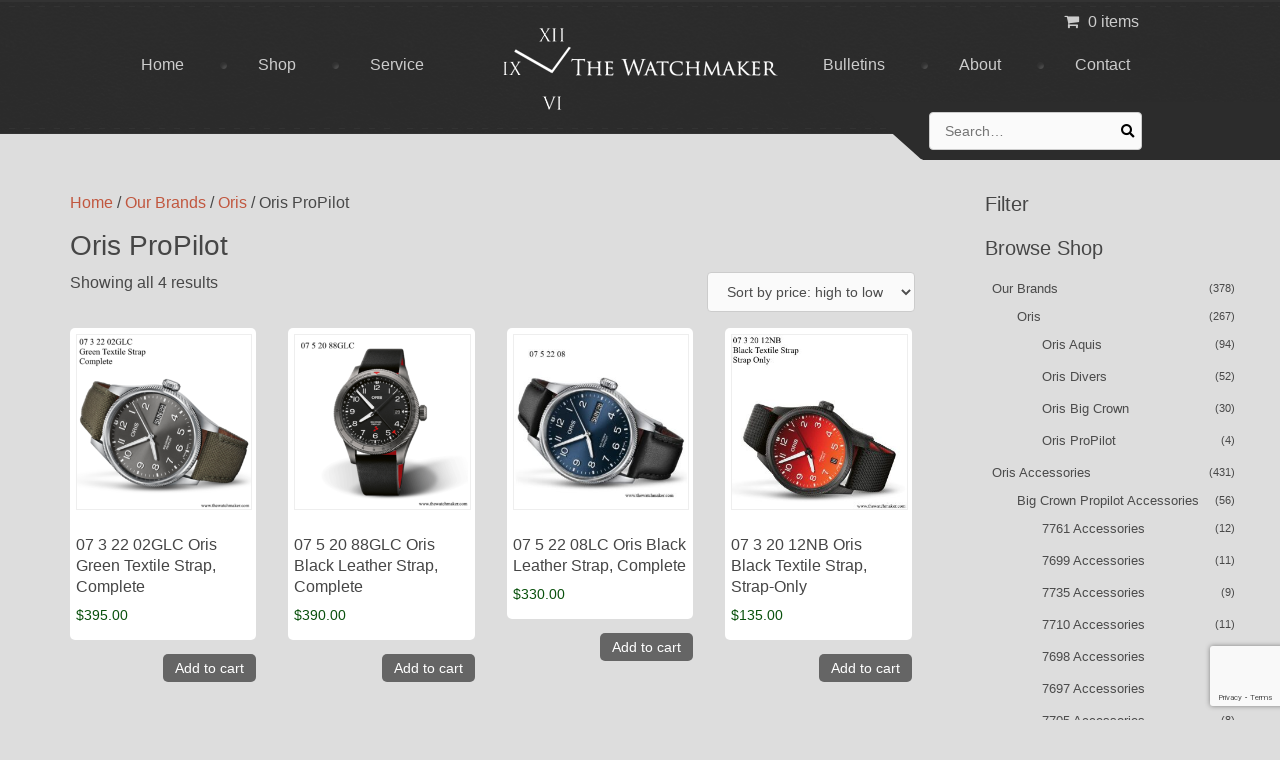

--- FILE ---
content_type: text/html; charset=UTF-8
request_url: https://thewatchmaker.com/product-category/our-brands/oris/oris-propilot/
body_size: 137428
content:
<!doctype html>
<html lang="en-US">
<head>
    <!-- Dan TEst -->
    <meta charset="UTF-8">
    <meta name="viewport" content="width=device-width, initial-scale=1.0">
    
    
    <!--<meta name="viewport" content="width=device-width, initial-scale=1.0, maximum-scale=1.0">-->

        	<!--<link rel="shortcut icon" href="https://thewatchmaker.com/wp-content/themes/watchmaker/favicon.ico?v=2" type="image/x-icon">-->
    	<link rel="icon" href="https://thewatchmaker.com/wp-content/themes/watchmaker/faviconan.ico" type="image/x-icon">
    
    
    <script src="//ajax.googleapis.com/ajax/libs/jquery/1.9.1/jquery.min.js"></script>

    <script src="https://thewatchmaker.com/wp-content/themes/watchmaker/js/jquery.slicknav.min.js"></script>
    <!-- Basic jQuery Slider -->
    <script src="https://thewatchmaker.com/wp-content/themes/watchmaker/js/bjqs-1.3.min.js" type="text/javascript"></script>

    <script type="text/javascript">
    jQuery(document).ready(function($) {
        $('#StellarSlider').bjqs({
    		'animtype' : 'fade',
            'height' : 400,
            'width' : 1020,
            'animspeed' : 7000,
            'animduration' : 700,
    		'showmarkers' : false,
            'responsive' : false
        });
    });
    </script>

    <script type="text/javascript">
    jQuery(document).ready(function($) {
        $('#StellarSlider2').bjqs({
    		'animtype' : 'slide',
            'height' : 'auto',
            'width' : 1024,
            'animspeed' : 7000,
            'animduration' : 700,
    		'showmarkers' : false,
            'responsive' : false
        });

        if($("#productImageSlider").length > 0){
            $('#productImageSlider').bjqs({
                height : 340,
                width : 340,
                animtype : 'fade', // accepts 'fade' or 'slide'
                animduration : 800, // how fast the animation are
                animspeed : 5000, // the delay between each slide
                automatic : true, // automatic

                showcontrols : false, // show next and prev controls
                centercontrols : true,  // center controls verically
                nexttext : '', // Text for 'next' button (can use HTML)
                prevtext : '', // Text for 'previous' button (can use HTML)
                showmarkers : true, // Show individual slide markers
                centermarkers : true, // Center markers horizontally
                keyboardnav : true, // enable keyboard navigation
                hoverpause : true, // pause the slider on hover
                usecaptions : false,  // show captions for images using the image title tag
                randomstart : false, // start slider at random slide
                responsive : false, // enable responsive capabilities (beta)
            });

            //Clickable thumbnails 
            $("#sliderNavigation").find("li a").each(function(index){
                $(this).click(function(e){
                    e.preventDefault();

                    $("#productImageSlider ol.bjqs-markers li").eq(index).find("a").trigger("click");
                });
            });
        }
    });
    </script>
        
    <script>   

        jQuery(document).ready(function($) {
            $('#mobile-menu').slicknav({
                label: '',
                allowParentLinks: true
            });
        });
        
    </script>

    <!-- Google Web Fonts -->
    <link href='//fonts.googleapis.com/css?family=Gilda+Display' rel='stylesheet' type='text/css'> <!-- font-family: 'Arial', serif; -->

    <!-- FontAwesome Icons -->
    <link rel="stylesheet" href="https://use.fontawesome.com/releases/v5.6.3/css/all.css" integrity="sha384-UHRtZLI+pbxtHCWp1t77Bi1L4ZtiqrqD80Kn4Z8NTSRyMA2Fd33n5dQ8lWUE00s/" crossorigin="anonymous">

    <meta name='robots' content='index, follow, max-image-preview:large, max-snippet:-1, max-video-preview:-1' />
	<style>img:is([sizes="auto" i], [sizes^="auto," i]) { contain-intrinsic-size: 3000px 1500px }</style>
	<script>window._wca = window._wca || [];</script>

	<!-- This site is optimized with the Yoast SEO plugin v26.8 - https://yoast.com/product/yoast-seo-wordpress/ -->
	<title>Oris ProPilot Archives - The Watchmaker</title>
	<link rel="canonical" href="https://thewatchmaker.com/product-category/our-brands/oris/oris-propilot/" />
	<meta property="og:locale" content="en_US" />
	<meta property="og:type" content="article" />
	<meta property="og:title" content="Oris ProPilot Archives - The Watchmaker" />
	<meta property="og:url" content="https://thewatchmaker.com/product-category/our-brands/oris/oris-propilot/" />
	<meta property="og:site_name" content="The Watchmaker" />
	<script type="application/ld+json" class="yoast-schema-graph">{"@context":"https://schema.org","@graph":[{"@type":"CollectionPage","@id":"https://thewatchmaker.com/product-category/our-brands/oris/oris-propilot/","url":"https://thewatchmaker.com/product-category/our-brands/oris/oris-propilot/","name":"Oris ProPilot Archives - The Watchmaker","isPartOf":{"@id":"https://thewatchmaker.com/#website"},"primaryImageOfPage":{"@id":"https://thewatchmaker.com/product-category/our-brands/oris/oris-propilot/#primaryimage"},"image":{"@id":"https://thewatchmaker.com/product-category/our-brands/oris/oris-propilot/#primaryimage"},"thumbnailUrl":"https://thewatchmaker.com/wp-content/uploads/2024/12/Untitled.png","breadcrumb":{"@id":"https://thewatchmaker.com/product-category/our-brands/oris/oris-propilot/#breadcrumb"},"inLanguage":"en-US"},{"@type":"ImageObject","inLanguage":"en-US","@id":"https://thewatchmaker.com/product-category/our-brands/oris/oris-propilot/#primaryimage","url":"https://thewatchmaker.com/wp-content/uploads/2024/12/Untitled.png","contentUrl":"https://thewatchmaker.com/wp-content/uploads/2024/12/Untitled.png","width":600,"height":600},{"@type":"BreadcrumbList","@id":"https://thewatchmaker.com/product-category/our-brands/oris/oris-propilot/#breadcrumb","itemListElement":[{"@type":"ListItem","position":1,"name":"Our Brands","item":"https://thewatchmaker.com/product-category/our-brands/"},{"@type":"ListItem","position":2,"name":"Oris","item":"https://thewatchmaker.com/product-category/our-brands/oris/"},{"@type":"ListItem","position":3,"name":"Oris ProPilot"}]},{"@type":"WebSite","@id":"https://thewatchmaker.com/#website","url":"https://thewatchmaker.com/","name":"The Watchmaker","description":"Specializing factory-level service on modern Swiss Timepieces.","potentialAction":[{"@type":"SearchAction","target":{"@type":"EntryPoint","urlTemplate":"https://thewatchmaker.com/?s={search_term_string}"},"query-input":{"@type":"PropertyValueSpecification","valueRequired":true,"valueName":"search_term_string"}}],"inLanguage":"en-US"}]}</script>
	<!-- / Yoast SEO plugin. -->


<link rel='dns-prefetch' href='//stats.wp.com' />
<link rel='dns-prefetch' href='//secure.gravatar.com' />
<link rel='dns-prefetch' href='//www.google.com' />
<link rel='dns-prefetch' href='//maxcdn.bootstrapcdn.com' />
<link rel='dns-prefetch' href='//v0.wordpress.com' />
<script type="text/javascript">
/* <![CDATA[ */
window._wpemojiSettings = {"baseUrl":"https:\/\/s.w.org\/images\/core\/emoji\/16.0.1\/72x72\/","ext":".png","svgUrl":"https:\/\/s.w.org\/images\/core\/emoji\/16.0.1\/svg\/","svgExt":".svg","source":{"concatemoji":"https:\/\/thewatchmaker.com\/wp-includes\/js\/wp-emoji-release.min.js?ver=6.8.3"}};
/*! This file is auto-generated */
!function(s,n){var o,i,e;function c(e){try{var t={supportTests:e,timestamp:(new Date).valueOf()};sessionStorage.setItem(o,JSON.stringify(t))}catch(e){}}function p(e,t,n){e.clearRect(0,0,e.canvas.width,e.canvas.height),e.fillText(t,0,0);var t=new Uint32Array(e.getImageData(0,0,e.canvas.width,e.canvas.height).data),a=(e.clearRect(0,0,e.canvas.width,e.canvas.height),e.fillText(n,0,0),new Uint32Array(e.getImageData(0,0,e.canvas.width,e.canvas.height).data));return t.every(function(e,t){return e===a[t]})}function u(e,t){e.clearRect(0,0,e.canvas.width,e.canvas.height),e.fillText(t,0,0);for(var n=e.getImageData(16,16,1,1),a=0;a<n.data.length;a++)if(0!==n.data[a])return!1;return!0}function f(e,t,n,a){switch(t){case"flag":return n(e,"\ud83c\udff3\ufe0f\u200d\u26a7\ufe0f","\ud83c\udff3\ufe0f\u200b\u26a7\ufe0f")?!1:!n(e,"\ud83c\udde8\ud83c\uddf6","\ud83c\udde8\u200b\ud83c\uddf6")&&!n(e,"\ud83c\udff4\udb40\udc67\udb40\udc62\udb40\udc65\udb40\udc6e\udb40\udc67\udb40\udc7f","\ud83c\udff4\u200b\udb40\udc67\u200b\udb40\udc62\u200b\udb40\udc65\u200b\udb40\udc6e\u200b\udb40\udc67\u200b\udb40\udc7f");case"emoji":return!a(e,"\ud83e\udedf")}return!1}function g(e,t,n,a){var r="undefined"!=typeof WorkerGlobalScope&&self instanceof WorkerGlobalScope?new OffscreenCanvas(300,150):s.createElement("canvas"),o=r.getContext("2d",{willReadFrequently:!0}),i=(o.textBaseline="top",o.font="600 32px Arial",{});return e.forEach(function(e){i[e]=t(o,e,n,a)}),i}function t(e){var t=s.createElement("script");t.src=e,t.defer=!0,s.head.appendChild(t)}"undefined"!=typeof Promise&&(o="wpEmojiSettingsSupports",i=["flag","emoji"],n.supports={everything:!0,everythingExceptFlag:!0},e=new Promise(function(e){s.addEventListener("DOMContentLoaded",e,{once:!0})}),new Promise(function(t){var n=function(){try{var e=JSON.parse(sessionStorage.getItem(o));if("object"==typeof e&&"number"==typeof e.timestamp&&(new Date).valueOf()<e.timestamp+604800&&"object"==typeof e.supportTests)return e.supportTests}catch(e){}return null}();if(!n){if("undefined"!=typeof Worker&&"undefined"!=typeof OffscreenCanvas&&"undefined"!=typeof URL&&URL.createObjectURL&&"undefined"!=typeof Blob)try{var e="postMessage("+g.toString()+"("+[JSON.stringify(i),f.toString(),p.toString(),u.toString()].join(",")+"));",a=new Blob([e],{type:"text/javascript"}),r=new Worker(URL.createObjectURL(a),{name:"wpTestEmojiSupports"});return void(r.onmessage=function(e){c(n=e.data),r.terminate(),t(n)})}catch(e){}c(n=g(i,f,p,u))}t(n)}).then(function(e){for(var t in e)n.supports[t]=e[t],n.supports.everything=n.supports.everything&&n.supports[t],"flag"!==t&&(n.supports.everythingExceptFlag=n.supports.everythingExceptFlag&&n.supports[t]);n.supports.everythingExceptFlag=n.supports.everythingExceptFlag&&!n.supports.flag,n.DOMReady=!1,n.readyCallback=function(){n.DOMReady=!0}}).then(function(){return e}).then(function(){var e;n.supports.everything||(n.readyCallback(),(e=n.source||{}).concatemoji?t(e.concatemoji):e.wpemoji&&e.twemoji&&(t(e.twemoji),t(e.wpemoji)))}))}((window,document),window._wpemojiSettings);
/* ]]> */
</script>
<link rel='stylesheet' id='sbi_styles-css' href='https://thewatchmaker.com/wp-content/plugins/instagram-feed/css/sbi-styles.min.css?ver=6.10.0' type='text/css' media='all' />
<style id='wp-emoji-styles-inline-css' type='text/css'>

	img.wp-smiley, img.emoji {
		display: inline !important;
		border: none !important;
		box-shadow: none !important;
		height: 1em !important;
		width: 1em !important;
		margin: 0 0.07em !important;
		vertical-align: -0.1em !important;
		background: none !important;
		padding: 0 !important;
	}
</style>
<link rel='stylesheet' id='wp-block-library-css' href='https://thewatchmaker.com/wp-includes/css/dist/block-library/style.min.css?ver=6.8.3' type='text/css' media='all' />
<style id='classic-theme-styles-inline-css' type='text/css'>
/*! This file is auto-generated */
.wp-block-button__link{color:#fff;background-color:#32373c;border-radius:9999px;box-shadow:none;text-decoration:none;padding:calc(.667em + 2px) calc(1.333em + 2px);font-size:1.125em}.wp-block-file__button{background:#32373c;color:#fff;text-decoration:none}
</style>
<link rel='stylesheet' id='mediaelement-css' href='https://thewatchmaker.com/wp-includes/js/mediaelement/mediaelementplayer-legacy.min.css?ver=4.2.17' type='text/css' media='all' />
<link rel='stylesheet' id='wp-mediaelement-css' href='https://thewatchmaker.com/wp-includes/js/mediaelement/wp-mediaelement.min.css?ver=6.8.3' type='text/css' media='all' />
<style id='jetpack-sharing-buttons-style-inline-css' type='text/css'>
.jetpack-sharing-buttons__services-list{display:flex;flex-direction:row;flex-wrap:wrap;gap:0;list-style-type:none;margin:5px;padding:0}.jetpack-sharing-buttons__services-list.has-small-icon-size{font-size:12px}.jetpack-sharing-buttons__services-list.has-normal-icon-size{font-size:16px}.jetpack-sharing-buttons__services-list.has-large-icon-size{font-size:24px}.jetpack-sharing-buttons__services-list.has-huge-icon-size{font-size:36px}@media print{.jetpack-sharing-buttons__services-list{display:none!important}}.editor-styles-wrapper .wp-block-jetpack-sharing-buttons{gap:0;padding-inline-start:0}ul.jetpack-sharing-buttons__services-list.has-background{padding:1.25em 2.375em}
</style>
<style id='global-styles-inline-css' type='text/css'>
:root{--wp--preset--aspect-ratio--square: 1;--wp--preset--aspect-ratio--4-3: 4/3;--wp--preset--aspect-ratio--3-4: 3/4;--wp--preset--aspect-ratio--3-2: 3/2;--wp--preset--aspect-ratio--2-3: 2/3;--wp--preset--aspect-ratio--16-9: 16/9;--wp--preset--aspect-ratio--9-16: 9/16;--wp--preset--color--black: #000000;--wp--preset--color--cyan-bluish-gray: #abb8c3;--wp--preset--color--white: #ffffff;--wp--preset--color--pale-pink: #f78da7;--wp--preset--color--vivid-red: #cf2e2e;--wp--preset--color--luminous-vivid-orange: #ff6900;--wp--preset--color--luminous-vivid-amber: #fcb900;--wp--preset--color--light-green-cyan: #7bdcb5;--wp--preset--color--vivid-green-cyan: #00d084;--wp--preset--color--pale-cyan-blue: #8ed1fc;--wp--preset--color--vivid-cyan-blue: #0693e3;--wp--preset--color--vivid-purple: #9b51e0;--wp--preset--gradient--vivid-cyan-blue-to-vivid-purple: linear-gradient(135deg,rgba(6,147,227,1) 0%,rgb(155,81,224) 100%);--wp--preset--gradient--light-green-cyan-to-vivid-green-cyan: linear-gradient(135deg,rgb(122,220,180) 0%,rgb(0,208,130) 100%);--wp--preset--gradient--luminous-vivid-amber-to-luminous-vivid-orange: linear-gradient(135deg,rgba(252,185,0,1) 0%,rgba(255,105,0,1) 100%);--wp--preset--gradient--luminous-vivid-orange-to-vivid-red: linear-gradient(135deg,rgba(255,105,0,1) 0%,rgb(207,46,46) 100%);--wp--preset--gradient--very-light-gray-to-cyan-bluish-gray: linear-gradient(135deg,rgb(238,238,238) 0%,rgb(169,184,195) 100%);--wp--preset--gradient--cool-to-warm-spectrum: linear-gradient(135deg,rgb(74,234,220) 0%,rgb(151,120,209) 20%,rgb(207,42,186) 40%,rgb(238,44,130) 60%,rgb(251,105,98) 80%,rgb(254,248,76) 100%);--wp--preset--gradient--blush-light-purple: linear-gradient(135deg,rgb(255,206,236) 0%,rgb(152,150,240) 100%);--wp--preset--gradient--blush-bordeaux: linear-gradient(135deg,rgb(254,205,165) 0%,rgb(254,45,45) 50%,rgb(107,0,62) 100%);--wp--preset--gradient--luminous-dusk: linear-gradient(135deg,rgb(255,203,112) 0%,rgb(199,81,192) 50%,rgb(65,88,208) 100%);--wp--preset--gradient--pale-ocean: linear-gradient(135deg,rgb(255,245,203) 0%,rgb(182,227,212) 50%,rgb(51,167,181) 100%);--wp--preset--gradient--electric-grass: linear-gradient(135deg,rgb(202,248,128) 0%,rgb(113,206,126) 100%);--wp--preset--gradient--midnight: linear-gradient(135deg,rgb(2,3,129) 0%,rgb(40,116,252) 100%);--wp--preset--font-size--small: 13px;--wp--preset--font-size--medium: 20px;--wp--preset--font-size--large: 36px;--wp--preset--font-size--x-large: 42px;--wp--preset--spacing--20: 0.44rem;--wp--preset--spacing--30: 0.67rem;--wp--preset--spacing--40: 1rem;--wp--preset--spacing--50: 1.5rem;--wp--preset--spacing--60: 2.25rem;--wp--preset--spacing--70: 3.38rem;--wp--preset--spacing--80: 5.06rem;--wp--preset--shadow--natural: 6px 6px 9px rgba(0, 0, 0, 0.2);--wp--preset--shadow--deep: 12px 12px 50px rgba(0, 0, 0, 0.4);--wp--preset--shadow--sharp: 6px 6px 0px rgba(0, 0, 0, 0.2);--wp--preset--shadow--outlined: 6px 6px 0px -3px rgba(255, 255, 255, 1), 6px 6px rgba(0, 0, 0, 1);--wp--preset--shadow--crisp: 6px 6px 0px rgba(0, 0, 0, 1);}:where(.is-layout-flex){gap: 0.5em;}:where(.is-layout-grid){gap: 0.5em;}body .is-layout-flex{display: flex;}.is-layout-flex{flex-wrap: wrap;align-items: center;}.is-layout-flex > :is(*, div){margin: 0;}body .is-layout-grid{display: grid;}.is-layout-grid > :is(*, div){margin: 0;}:where(.wp-block-columns.is-layout-flex){gap: 2em;}:where(.wp-block-columns.is-layout-grid){gap: 2em;}:where(.wp-block-post-template.is-layout-flex){gap: 1.25em;}:where(.wp-block-post-template.is-layout-grid){gap: 1.25em;}.has-black-color{color: var(--wp--preset--color--black) !important;}.has-cyan-bluish-gray-color{color: var(--wp--preset--color--cyan-bluish-gray) !important;}.has-white-color{color: var(--wp--preset--color--white) !important;}.has-pale-pink-color{color: var(--wp--preset--color--pale-pink) !important;}.has-vivid-red-color{color: var(--wp--preset--color--vivid-red) !important;}.has-luminous-vivid-orange-color{color: var(--wp--preset--color--luminous-vivid-orange) !important;}.has-luminous-vivid-amber-color{color: var(--wp--preset--color--luminous-vivid-amber) !important;}.has-light-green-cyan-color{color: var(--wp--preset--color--light-green-cyan) !important;}.has-vivid-green-cyan-color{color: var(--wp--preset--color--vivid-green-cyan) !important;}.has-pale-cyan-blue-color{color: var(--wp--preset--color--pale-cyan-blue) !important;}.has-vivid-cyan-blue-color{color: var(--wp--preset--color--vivid-cyan-blue) !important;}.has-vivid-purple-color{color: var(--wp--preset--color--vivid-purple) !important;}.has-black-background-color{background-color: var(--wp--preset--color--black) !important;}.has-cyan-bluish-gray-background-color{background-color: var(--wp--preset--color--cyan-bluish-gray) !important;}.has-white-background-color{background-color: var(--wp--preset--color--white) !important;}.has-pale-pink-background-color{background-color: var(--wp--preset--color--pale-pink) !important;}.has-vivid-red-background-color{background-color: var(--wp--preset--color--vivid-red) !important;}.has-luminous-vivid-orange-background-color{background-color: var(--wp--preset--color--luminous-vivid-orange) !important;}.has-luminous-vivid-amber-background-color{background-color: var(--wp--preset--color--luminous-vivid-amber) !important;}.has-light-green-cyan-background-color{background-color: var(--wp--preset--color--light-green-cyan) !important;}.has-vivid-green-cyan-background-color{background-color: var(--wp--preset--color--vivid-green-cyan) !important;}.has-pale-cyan-blue-background-color{background-color: var(--wp--preset--color--pale-cyan-blue) !important;}.has-vivid-cyan-blue-background-color{background-color: var(--wp--preset--color--vivid-cyan-blue) !important;}.has-vivid-purple-background-color{background-color: var(--wp--preset--color--vivid-purple) !important;}.has-black-border-color{border-color: var(--wp--preset--color--black) !important;}.has-cyan-bluish-gray-border-color{border-color: var(--wp--preset--color--cyan-bluish-gray) !important;}.has-white-border-color{border-color: var(--wp--preset--color--white) !important;}.has-pale-pink-border-color{border-color: var(--wp--preset--color--pale-pink) !important;}.has-vivid-red-border-color{border-color: var(--wp--preset--color--vivid-red) !important;}.has-luminous-vivid-orange-border-color{border-color: var(--wp--preset--color--luminous-vivid-orange) !important;}.has-luminous-vivid-amber-border-color{border-color: var(--wp--preset--color--luminous-vivid-amber) !important;}.has-light-green-cyan-border-color{border-color: var(--wp--preset--color--light-green-cyan) !important;}.has-vivid-green-cyan-border-color{border-color: var(--wp--preset--color--vivid-green-cyan) !important;}.has-pale-cyan-blue-border-color{border-color: var(--wp--preset--color--pale-cyan-blue) !important;}.has-vivid-cyan-blue-border-color{border-color: var(--wp--preset--color--vivid-cyan-blue) !important;}.has-vivid-purple-border-color{border-color: var(--wp--preset--color--vivid-purple) !important;}.has-vivid-cyan-blue-to-vivid-purple-gradient-background{background: var(--wp--preset--gradient--vivid-cyan-blue-to-vivid-purple) !important;}.has-light-green-cyan-to-vivid-green-cyan-gradient-background{background: var(--wp--preset--gradient--light-green-cyan-to-vivid-green-cyan) !important;}.has-luminous-vivid-amber-to-luminous-vivid-orange-gradient-background{background: var(--wp--preset--gradient--luminous-vivid-amber-to-luminous-vivid-orange) !important;}.has-luminous-vivid-orange-to-vivid-red-gradient-background{background: var(--wp--preset--gradient--luminous-vivid-orange-to-vivid-red) !important;}.has-very-light-gray-to-cyan-bluish-gray-gradient-background{background: var(--wp--preset--gradient--very-light-gray-to-cyan-bluish-gray) !important;}.has-cool-to-warm-spectrum-gradient-background{background: var(--wp--preset--gradient--cool-to-warm-spectrum) !important;}.has-blush-light-purple-gradient-background{background: var(--wp--preset--gradient--blush-light-purple) !important;}.has-blush-bordeaux-gradient-background{background: var(--wp--preset--gradient--blush-bordeaux) !important;}.has-luminous-dusk-gradient-background{background: var(--wp--preset--gradient--luminous-dusk) !important;}.has-pale-ocean-gradient-background{background: var(--wp--preset--gradient--pale-ocean) !important;}.has-electric-grass-gradient-background{background: var(--wp--preset--gradient--electric-grass) !important;}.has-midnight-gradient-background{background: var(--wp--preset--gradient--midnight) !important;}.has-small-font-size{font-size: var(--wp--preset--font-size--small) !important;}.has-medium-font-size{font-size: var(--wp--preset--font-size--medium) !important;}.has-large-font-size{font-size: var(--wp--preset--font-size--large) !important;}.has-x-large-font-size{font-size: var(--wp--preset--font-size--x-large) !important;}
:where(.wp-block-post-template.is-layout-flex){gap: 1.25em;}:where(.wp-block-post-template.is-layout-grid){gap: 1.25em;}
:where(.wp-block-columns.is-layout-flex){gap: 2em;}:where(.wp-block-columns.is-layout-grid){gap: 2em;}
:root :where(.wp-block-pullquote){font-size: 1.5em;line-height: 1.6;}
</style>
<link rel='stylesheet' id='wpmenucart-icons-css' href='https://thewatchmaker.com/wp-content/plugins/woocommerce-menu-bar-cart/assets/css/wpmenucart-icons.min.css?ver=2.14.12' type='text/css' media='all' />
<style id='wpmenucart-icons-inline-css' type='text/css'>
@font-face{font-family:WPMenuCart;src:url(https://thewatchmaker.com/wp-content/plugins/woocommerce-menu-bar-cart/assets/fonts/WPMenuCart.eot);src:url(https://thewatchmaker.com/wp-content/plugins/woocommerce-menu-bar-cart/assets/fonts/WPMenuCart.eot?#iefix) format('embedded-opentype'),url(https://thewatchmaker.com/wp-content/plugins/woocommerce-menu-bar-cart/assets/fonts/WPMenuCart.woff2) format('woff2'),url(https://thewatchmaker.com/wp-content/plugins/woocommerce-menu-bar-cart/assets/fonts/WPMenuCart.woff) format('woff'),url(https://thewatchmaker.com/wp-content/plugins/woocommerce-menu-bar-cart/assets/fonts/WPMenuCart.ttf) format('truetype'),url(https://thewatchmaker.com/wp-content/plugins/woocommerce-menu-bar-cart/assets/fonts/WPMenuCart.svg#WPMenuCart) format('svg');font-weight:400;font-style:normal;font-display:swap}
</style>
<link rel='stylesheet' id='wpmenucart-css' href='https://thewatchmaker.com/wp-content/plugins/woocommerce-menu-bar-cart/assets/css/wpmenucart-main.min.css?ver=2.14.12' type='text/css' media='all' />
<link rel='stylesheet' id='woocommerce-layout-css' href='https://thewatchmaker.com/wp-content/plugins/woocommerce/assets/css/woocommerce-layout.css?ver=10.3.7' type='text/css' media='all' />
<style id='woocommerce-layout-inline-css' type='text/css'>

	.infinite-scroll .woocommerce-pagination {
		display: none;
	}
</style>
<link rel='stylesheet' id='woocommerce-smallscreen-css' href='https://thewatchmaker.com/wp-content/plugins/woocommerce/assets/css/woocommerce-smallscreen.css?ver=10.3.7' type='text/css' media='only screen and (max-width: 768px)' />
<link rel='stylesheet' id='woocommerce-general-css' href='https://thewatchmaker.com/wp-content/plugins/woocommerce/assets/css/woocommerce.css?ver=10.3.7' type='text/css' media='all' />
<style id='woocommerce-inline-inline-css' type='text/css'>
.woocommerce form .form-row .required { visibility: visible; }
</style>
<link rel='stylesheet' id='cff-css' href='https://thewatchmaker.com/wp-content/plugins/custom-facebook-feed/assets/css/cff-style.min.css?ver=4.3.4' type='text/css' media='all' />
<link rel='stylesheet' id='sb-font-awesome-css' href='https://maxcdn.bootstrapcdn.com/font-awesome/4.7.0/css/font-awesome.min.css?ver=6.8.3' type='text/css' media='all' />
<link rel='stylesheet' id='brands-styles-css' href='https://thewatchmaker.com/wp-content/plugins/woocommerce/assets/css/brands.css?ver=10.3.7' type='text/css' media='all' />
<link rel='stylesheet' id='stellar-styles-css' href='https://thewatchmaker.com/wp-content/themes/watchmaker/style.css?ver=1751381057' type='text/css' media='all' />
<link rel='stylesheet' id='fancybox-css' href='https://thewatchmaker.com/wp-content/plugins/easy-fancybox/fancybox/1.5.4/jquery.fancybox.min.css?ver=6.8.3' type='text/css' media='screen' />
<style id='fancybox-inline-css' type='text/css'>
#fancybox-outer{background:#ffffff}#fancybox-content{background:#ffffff;border-color:#ffffff;color:#000000;}#fancybox-title,#fancybox-title-float-main{color:#fff}
</style>
<script type="text/javascript" src="https://thewatchmaker.com/wp-includes/js/jquery/jquery.min.js?ver=3.7.1" id="jquery-core-js"></script>
<script type="text/javascript" src="https://thewatchmaker.com/wp-includes/js/jquery/jquery-migrate.min.js?ver=3.4.1" id="jquery-migrate-js"></script>
<script type="text/javascript" src="https://thewatchmaker.com/wp-content/plugins/woocommerce/assets/js/jquery-blockui/jquery.blockUI.min.js?ver=2.7.0-wc.10.3.7" id="wc-jquery-blockui-js" defer="defer" data-wp-strategy="defer"></script>
<script type="text/javascript" id="wc-add-to-cart-js-extra">
/* <![CDATA[ */
var wc_add_to_cart_params = {"ajax_url":"\/wp-admin\/admin-ajax.php","wc_ajax_url":"\/?wc-ajax=%%endpoint%%","i18n_view_cart":"View cart","cart_url":"https:\/\/thewatchmaker.com\/cart\/","is_cart":"","cart_redirect_after_add":"yes"};
/* ]]> */
</script>
<script type="text/javascript" src="https://thewatchmaker.com/wp-content/plugins/woocommerce/assets/js/frontend/add-to-cart.min.js?ver=10.3.7" id="wc-add-to-cart-js" defer="defer" data-wp-strategy="defer"></script>
<script type="text/javascript" src="https://thewatchmaker.com/wp-content/plugins/woocommerce/assets/js/js-cookie/js.cookie.min.js?ver=2.1.4-wc.10.3.7" id="wc-js-cookie-js" defer="defer" data-wp-strategy="defer"></script>
<script type="text/javascript" id="woocommerce-js-extra">
/* <![CDATA[ */
var woocommerce_params = {"ajax_url":"\/wp-admin\/admin-ajax.php","wc_ajax_url":"\/?wc-ajax=%%endpoint%%","i18n_password_show":"Show password","i18n_password_hide":"Hide password"};
/* ]]> */
</script>
<script type="text/javascript" src="https://thewatchmaker.com/wp-content/plugins/woocommerce/assets/js/frontend/woocommerce.min.js?ver=10.3.7" id="woocommerce-js" defer="defer" data-wp-strategy="defer"></script>
<script type="text/javascript" id="WCPAY_ASSETS-js-extra">
/* <![CDATA[ */
var wcpayAssets = {"url":"https:\/\/thewatchmaker.com\/wp-content\/plugins\/woocommerce-payments\/dist\/"};
/* ]]> */
</script>
<script type="text/javascript" src="https://stats.wp.com/s-202604.js" id="woocommerce-analytics-js" defer="defer" data-wp-strategy="defer"></script>
<link rel="https://api.w.org/" href="https://thewatchmaker.com/wp-json/" /><link rel="alternate" title="JSON" type="application/json" href="https://thewatchmaker.com/wp-json/wp/v2/product_cat/347" />
		<!-- GA Google Analytics @ https://m0n.co/ga -->
		<script async src="https://www.googletagmanager.com/gtag/js?id=G-E2RYLBJ9P5"></script>
		<script>
			window.dataLayer = window.dataLayer || [];
			function gtag(){dataLayer.push(arguments);}
			gtag('js', new Date());
			gtag('config', 'G-E2RYLBJ9P5');
		</script>

		<style>img#wpstats{display:none}</style>
			<noscript><style>.woocommerce-product-gallery{ opacity: 1 !important; }</style></noscript>
	<link rel="icon" href="https://thewatchmaker.com/wp-content/uploads/2024/04/cropped-DALL·E-2024-04-24-10.54.53-Design-a-minimalist-logo-for-a-website-icon-featuring-an-analog-clock.-The-logo-should-be-strictly-black-and-white-emphasizing-simplicity-and-moderni-32x32.webp" sizes="32x32" />
<link rel="icon" href="https://thewatchmaker.com/wp-content/uploads/2024/04/cropped-DALL·E-2024-04-24-10.54.53-Design-a-minimalist-logo-for-a-website-icon-featuring-an-analog-clock.-The-logo-should-be-strictly-black-and-white-emphasizing-simplicity-and-moderni-192x192.webp" sizes="192x192" />
<link rel="apple-touch-icon" href="https://thewatchmaker.com/wp-content/uploads/2024/04/cropped-DALL·E-2024-04-24-10.54.53-Design-a-minimalist-logo-for-a-website-icon-featuring-an-analog-clock.-The-logo-should-be-strictly-black-and-white-emphasizing-simplicity-and-moderni-180x180.webp" />
<meta name="msapplication-TileImage" content="https://thewatchmaker.com/wp-content/uploads/2024/04/cropped-DALL·E-2024-04-24-10.54.53-Design-a-minimalist-logo-for-a-website-icon-featuring-an-analog-clock.-The-logo-should-be-strictly-black-and-white-emphasizing-simplicity-and-moderni-270x270.webp" />
		<style type="text/css" id="wp-custom-css">
			

/* Custom Facebook Feed */
#cff .cff-item {
padding: 10px 0 10px 0;
}
/* Custom Facebook Feed - End */

/* Custom Facebook Feed */
#cff .cff-item {
padding: 10px 0 10px 0;
}
/* Custom Facebook Feed - End */		</style>
		
</head>

<body class="archive tax-product_cat term-oris-propilot term-347 wp-theme-watchmaker theme-watchmaker woocommerce woocommerce-page woocommerce-no-js">

<div id="wrap" class="cf">

    <div id="header" role="banner" class="cf">
                
        <div id="headWrap" class="cf">
            
            <nav id="mobile-menu" role="navigation">
        		<ul id="menu-mobile-menu" class="menu"><li id="menu-item-6023" class="menu-item menu-item-type-post_type menu-item-object-page menu-item-home menu-item-6023"><a href="https://thewatchmaker.com/">Home</a></li>
<li id="menu-item-10520" class="menu-item menu-item-type-post_type menu-item-object-page menu-item-has-children menu-item-10520"><a href="https://thewatchmaker.com/products/">Shop</a>
<ul class="sub-menu">
	<li id="menu-item-10528" class="menu-item menu-item-type-taxonomy menu-item-object-product_cat current-product_cat-ancestor menu-item-has-children menu-item-10528"><a href="https://thewatchmaker.com/product-category/our-brands/oris/">Oris</a>
	<ul class="sub-menu">
		<li id="menu-item-38950" class="menu-item menu-item-type-taxonomy menu-item-object-product_cat menu-item-38950"><a href="https://thewatchmaker.com/product-category/our-brands/oris/oriswatches/">Oris Watches at The Watchmaker</a></li>
	</ul>
</li>
	<li id="menu-item-10521" class="menu-item menu-item-type-taxonomy menu-item-object-product_cat menu-item-has-children menu-item-10521"><a href="https://thewatchmaker.com/product-category/oris-accessories/">Oris Straps &#038; Accessories Shop</a>
	<ul class="sub-menu">
		<li id="menu-item-24565" class="menu-item menu-item-type-taxonomy menu-item-object-product_cat menu-item-24565"><a href="https://thewatchmaker.com/product-category/oris-accessories/aquis-accessories-oris-accessories/">Aquis Accessories</a></li>
		<li id="menu-item-24553" class="menu-item menu-item-type-taxonomy menu-item-object-product_cat menu-item-24553"><a href="https://thewatchmaker.com/product-category/oris-accessories/aquis-accessories/">Aquis Calibre 400 Accessories</a></li>
		<li id="menu-item-38951" class="menu-item menu-item-type-taxonomy menu-item-object-product_cat menu-item-38951"><a href="https://thewatchmaker.com/product-category/oris-accessories/artelier-accessories/">Artelier Accessories</a></li>
		<li id="menu-item-24561" class="menu-item menu-item-type-taxonomy menu-item-object-product_cat menu-item-24561"><a href="https://thewatchmaker.com/product-category/oris-accessories/big-crown-pointer-date-accessories/">Big Crown Pointer Date Accessories</a></li>
		<li id="menu-item-24556" class="menu-item menu-item-type-taxonomy menu-item-object-product_cat menu-item-24556"><a href="https://thewatchmaker.com/product-category/oris-accessories/oem-propilot-straps/">Big Crown Propilot Accessories</a></li>
		<li id="menu-item-38952" class="menu-item menu-item-type-taxonomy menu-item-object-product_cat menu-item-38952"><a href="https://thewatchmaker.com/product-category/oris-accessories/propilot-x-accessories/">Propilot X Accessories</a></li>
		<li id="menu-item-38953" class="menu-item menu-item-type-taxonomy menu-item-object-product_cat menu-item-38953"><a href="https://thewatchmaker.com/product-category/oris-accessories/accessories-by-lug-width/">Accessories By Lug Width</a></li>
		<li id="menu-item-24554" class="menu-item menu-item-type-taxonomy menu-item-object-product_cat menu-item-24554"><a href="https://thewatchmaker.com/product-category/oris-accessories/divers-65-accessories/">Divers 65 Accessories</a></li>
		<li id="menu-item-24555" class="menu-item menu-item-type-taxonomy menu-item-object-product_cat menu-item-24555"><a href="https://thewatchmaker.com/product-category/oris-accessories/divers-65-calibre-400-accessories/">Divers 65 Calibre 400 Accessories</a></li>
	</ul>
</li>
	<li id="menu-item-38959" class="menu-item menu-item-type-taxonomy menu-item-object-product_cat menu-item-38959"><a href="https://thewatchmaker.com/product-category/service-department-shop/">Service Department Shop</a></li>
	<li id="menu-item-6038" class="menu-item menu-item-type-post_type menu-item-object-page menu-item-6038"><a href="https://thewatchmaker.com/returns-exchanges/">Return &#038; Exchange Policies</a></li>
</ul>
</li>
<li id="menu-item-6039" class="menu-item menu-item-type-post_type menu-item-object-page menu-item-has-children menu-item-6039"><a href="https://thewatchmaker.com/service-department/">Service</a>
<ul class="sub-menu">
	<li id="menu-item-6040" class="menu-item menu-item-type-post_type menu-item-object-page menu-item-has-children menu-item-6040"><a href="https://thewatchmaker.com/service-department/">Service Department Homepage</a>
	<ul class="sub-menu">
		<li id="menu-item-6046" class="menu-item menu-item-type-post_type menu-item-object-page menu-item-6046"><a href="https://thewatchmaker.com/walk-repair-pricing-shop-policies/">Walk-In Showroom and Service Center</a></li>
	</ul>
</li>
	<li id="menu-item-6051" class="menu-item menu-item-type-post_type menu-item-object-page menu-item-6051"><a href="https://thewatchmaker.com/repair-form/">Repair Form &#038; Shipping Instructions</a></li>
	<li id="menu-item-38961" class="menu-item menu-item-type-post_type menu-item-object-page menu-item-38961"><a href="https://thewatchmaker.com/official-service-center-for-oris-usa/">Oris Service Center Homepage</a></li>
	<li id="menu-item-38962" class="menu-item menu-item-type-post_type menu-item-object-page menu-item-38962"><a href="https://thewatchmaker.com/service-department/atmos-clock-service/">Jaeger-LeCoultre Atmos Service Center Homepage</a></li>
</ul>
</li>
<li id="menu-item-38963" class="menu-item menu-item-type-post_type menu-item-object-page menu-item-has-children menu-item-38963"><a href="https://thewatchmaker.com/news-blog/">Bulletins</a>
<ul class="sub-menu">
	<li id="menu-item-38964" class="menu-item menu-item-type-post_type menu-item-object-page menu-item-38964"><a href="https://thewatchmaker.com/water-resistance-101/">Notes on Water-Resistance</a></li>
</ul>
</li>
<li id="menu-item-6059" class="menu-item menu-item-type-post_type menu-item-object-page menu-item-has-children menu-item-6059"><a href="https://thewatchmaker.com/about/">About</a>
<ul class="sub-menu">
	<li id="menu-item-6063" class="menu-item menu-item-type-post_type menu-item-object-page menu-item-6063"><a href="https://thewatchmaker.com/about/">About the Company</a></li>
	<li id="menu-item-6060" class="menu-item menu-item-type-post_type menu-item-object-page menu-item-6060"><a href="https://thewatchmaker.com/about/about-our-store-clock/">About our Store Clock</a></li>
</ul>
</li>
<li id="menu-item-6062" class="menu-item menu-item-type-post_type menu-item-object-page menu-item-6062"><a href="https://thewatchmaker.com/contact/">Contact</a></li>
<li id="menu-item-10519" class="menu-item menu-item-type-post_type menu-item-object-page menu-item-10519"><a href="https://thewatchmaker.com/cart/">Cart</a></li>
</ul>        	</nav>
            
        	<nav id="main-nav-left" role="navigation">
        		<ul id="menu-main-menu-left" class="menu-left menu cf"><li id="menu-item-18" class="menu-item menu-item-type-post_type menu-item-object-page menu-item-home menu-item-18"><a href="https://thewatchmaker.com/">Home</a></li>
<li id="menu-item-10673" class="menu-item menu-item-type-post_type menu-item-object-page menu-item-has-children menu-item-10673"><a href="https://thewatchmaker.com/products/">Shop</a>
<ul class="sub-menu">
	<li id="menu-item-10516" class="menu-item menu-item-type-taxonomy menu-item-object-product_cat menu-item-has-children menu-item-10516"><a href="https://thewatchmaker.com/product-category/oris-accessories/">Oris Straps &#038; Accessories Shop</a>
	<ul class="sub-menu">
		<li id="menu-item-24564" class="menu-item menu-item-type-taxonomy menu-item-object-product_cat menu-item-24564"><a href="https://thewatchmaker.com/product-category/oris-accessories/aquis-accessories-oris-accessories/">Aquis Accessories</a></li>
		<li id="menu-item-24549" class="menu-item menu-item-type-taxonomy menu-item-object-product_cat menu-item-24549"><a href="https://thewatchmaker.com/product-category/oris-accessories/aquis-accessories/">Aquis Calibre 400 Accessories</a></li>
		<li id="menu-item-24770" class="menu-item menu-item-type-taxonomy menu-item-object-product_cat menu-item-24770"><a href="https://thewatchmaker.com/product-category/oris-accessories/artelier-accessories/">Artelier Accessories</a></li>
		<li id="menu-item-24559" class="menu-item menu-item-type-taxonomy menu-item-object-product_cat menu-item-24559"><a href="https://thewatchmaker.com/product-category/oris-accessories/big-crown-pointer-date-accessories/">Big Crown Pointer Date Accessories</a></li>
		<li id="menu-item-24552" class="menu-item menu-item-type-taxonomy menu-item-object-product_cat menu-item-24552"><a href="https://thewatchmaker.com/product-category/oris-accessories/oem-propilot-straps/">Big Crown Propilot Accessories</a></li>
		<li id="menu-item-24776" class="menu-item menu-item-type-taxonomy menu-item-object-product_cat menu-item-24776"><a href="https://thewatchmaker.com/product-category/oris-accessories/propilot-x-accessories/">Propilot X Accessories</a></li>
		<li id="menu-item-25969" class="menu-item menu-item-type-taxonomy menu-item-object-product_cat menu-item-25969"><a href="https://thewatchmaker.com/product-category/oris-accessories/accessories-by-lug-width/">Accessories By Lug Width</a></li>
		<li id="menu-item-24550" class="menu-item menu-item-type-taxonomy menu-item-object-product_cat menu-item-24550"><a href="https://thewatchmaker.com/product-category/oris-accessories/divers-65-accessories/">Divers 65 Accessories</a></li>
		<li id="menu-item-24551" class="menu-item menu-item-type-taxonomy menu-item-object-product_cat menu-item-24551"><a href="https://thewatchmaker.com/product-category/oris-accessories/divers-65-calibre-400-accessories/">Divers 65 Calibre 400 Accessories</a></li>
	</ul>
</li>
	<li id="menu-item-25016" class="menu-item menu-item-type-taxonomy menu-item-object-product_cat menu-item-25016"><a href="https://thewatchmaker.com/product-category/service-department-shop/">Service Department Shop</a></li>
	<li id="menu-item-98" class="menu-item menu-item-type-post_type menu-item-object-page menu-item-98"><a href="https://thewatchmaker.com/returns-exchanges/">Return &#038; Exchange Policies</a></li>
</ul>
</li>
<li id="menu-item-20" class="menu-item menu-item-type-post_type menu-item-object-page menu-item-has-children menu-item-20"><a href="https://thewatchmaker.com/service-department/">Service</a>
<ul class="sub-menu">
	<li id="menu-item-1014" class="menu-item menu-item-type-post_type menu-item-object-page menu-item-has-children menu-item-1014"><a href="https://thewatchmaker.com/service-department/">Service Department Homepage</a>
	<ul class="sub-menu">
		<li id="menu-item-1330" class="menu-item menu-item-type-post_type menu-item-object-page menu-item-1330"><a href="https://thewatchmaker.com/walk-repair-pricing-shop-policies/">Walk-In Showroom and Service Center</a></li>
	</ul>
</li>
	<li id="menu-item-1223" class="menu-item menu-item-type-post_type menu-item-object-page menu-item-1223"><a href="https://thewatchmaker.com/repair-form/">Repair Form &#038; Shipping Instructions</a></li>
	<li id="menu-item-148" class="menu-item menu-item-type-post_type menu-item-object-page menu-item-148"><a href="https://thewatchmaker.com/official-service-center-for-oris-usa/" title="Official Service Center for Oris USA">Oris Service Center Homepage</a></li>
	<li id="menu-item-25174" class="menu-item menu-item-type-post_type menu-item-object-page menu-item-25174"><a href="https://thewatchmaker.com/service-department/atmos-clock-service/">Jaeger-LeCoultre Atmos Service Center Homepage</a></li>
</ul>
</li>
</ul>        	</nav>
        	
        	<nav id="main-nav-right" role="navigation">
        		<ul id="menu-main-nav-right" class="menu-right menu cf"><li id="menu-item-27511" class="menu-item menu-item-type-post_type menu-item-object-page menu-item-has-children menu-item-27511"><a href="https://thewatchmaker.com/news-blog/">Bulletins</a>
<ul class="sub-menu">
	<li id="menu-item-27512" class="menu-item menu-item-type-post_type menu-item-object-page menu-item-27512"><a href="https://thewatchmaker.com/water-resistance-101/">Notes on Water-Resistance</a></li>
</ul>
</li>
<li id="menu-item-27513" class="menu-item menu-item-type-post_type menu-item-object-page menu-item-has-children menu-item-27513"><a href="https://thewatchmaker.com/about/">About</a>
<ul class="sub-menu">
	<li id="menu-item-27516" class="menu-item menu-item-type-post_type menu-item-object-page menu-item-27516"><a href="https://thewatchmaker.com/about/">About the Company</a></li>
	<li id="menu-item-27515" class="menu-item menu-item-type-post_type menu-item-object-page menu-item-27515"><a href="https://thewatchmaker.com/about/about-our-store-clock/">About our Store Clock</a></li>
</ul>
</li>
<li id="menu-item-27514" class="menu-item menu-item-type-post_type menu-item-object-page menu-item-27514"><a href="https://thewatchmaker.com/contact/">Contact</a></li>
<li class="menu-item menu-item-type-post_type menu-item-object-page wpmenucartli wpmenucart-display-standard menu-item" id="wpmenucartli"><a class="wpmenucart-contents empty-wpmenucart-visible" href="https://thewatchmaker.com/products/" title="Start shopping"><i class="wpmenucart-icon-shopping-cart-0" role="img" aria-label="Cart"></i><span class="cartcontents">0 items</span></a></li></ul>        	</nav>

                    	
        	<div id="logo">
	    		<a href="https://thewatchmaker.com" class="logo"><img src="https://thewatchmaker.com/wp-content/themes/watchmaker/images/logo.png" alt="The Watchmaker" title="Back to Triple S Members Website Homepage" /></a>	    		
	    	</div>	    	
        
        </div><!-- /#headWrap -->
        
    </div>

    <div class="searchContainer">
        <div class="container cf">
            <div class="searchWrap">
                <form class="cf" role="search" method="get" id="search-form" action="https://thewatchmaker.com/">
    <div class="search-wrap">
    	<label class="screen-reader-text" for="s">Search for:</label>
        <input type="search" placeholder="Search…" name="s" id="search-input" value="" />
        <input class="screen-reader-text" type="submit" id="search-submit" value="Search" />
        <button type="submit" class="btn-invisible">
            <i class="fas fa-search"></i>
        </button>
    </div>
</form>            </div>
        </div>        
    </div>
    <div id="main" role="main" class="cf">
	
		<section id="main-content" class="widePage">
		
			<nav class="woocommerce-breadcrumb" aria-label="Breadcrumb"><a href="https://thewatchmaker.com">Home</a>&nbsp;&#47;&nbsp;<a href="https://thewatchmaker.com/product-category/our-brands/">Our Brands</a>&nbsp;&#47;&nbsp;<a href="https://thewatchmaker.com/product-category/our-brands/oris/">Oris</a>&nbsp;&#47;&nbsp;Oris ProPilot</nav>			
			
				<h1 class="page-title">Oris ProPilot</h1>

			
			
			
				<div class="woocommerce-notices-wrapper"></div><p class="woocommerce-result-count">
	Showing all 4 results</p>
<form class="woocommerce-ordering" method="get">
	<select name="orderby" class="orderby" aria-label="Shop order">
					<option value="popularity" >Sort by popularity</option>
					<option value="date" >Sort by latest</option>
					<option value="price" >Sort by price: low to high</option>
					<option value="price-desc"  selected='selected'>Sort by price: high to low</option>
			</select>
	<input type="hidden" name="paged" value="1" />
	</form>

				<ul class="products columns-4">

																					<li class="product type-product post-48555 status-publish first instock product_cat-oem-propilot-straps product_cat-oris product_cat-oris-accessories product_cat-22mm-accessories product_cat-accessories-by-lug-width product_cat-oris-propilot product_cat-7760-accessories product_cat-7756-accessories has-post-thumbnail taxable shipping-taxable purchasable product-type-simple">
	<a href="https://thewatchmaker.com/product/07-3-22-02tglc-oris-green-textile-strap-complete/" class="woocommerce-LoopProduct-link woocommerce-loop-product__link"><img width="300" height="300" src="https://thewatchmaker.com/wp-content/uploads/2024/12/Untitled-300x300.png" class="attachment-woocommerce_thumbnail size-woocommerce_thumbnail" alt="07 3 22 02GLC Oris Green Textile Strap, Complete" decoding="async" fetchpriority="high" srcset="https://thewatchmaker.com/wp-content/uploads/2024/12/Untitled-300x300.png 300w, https://thewatchmaker.com/wp-content/uploads/2024/12/Untitled-150x150.png 150w, https://thewatchmaker.com/wp-content/uploads/2024/12/Untitled-324x324.png 324w, https://thewatchmaker.com/wp-content/uploads/2024/12/Untitled-350x350.png 350w, https://thewatchmaker.com/wp-content/uploads/2024/12/Untitled-50x50.png 50w, https://thewatchmaker.com/wp-content/uploads/2024/12/Untitled-340x340.png 340w, https://thewatchmaker.com/wp-content/uploads/2024/12/Untitled-100x100.png 100w, https://thewatchmaker.com/wp-content/uploads/2024/12/Untitled.png 600w" sizes="(max-width: 300px) 100vw, 300px" data-attachment-id="49693" data-permalink="https://thewatchmaker.com/?attachment_id=49693" data-orig-file="https://thewatchmaker.com/wp-content/uploads/2024/12/Untitled.png" data-orig-size="600,600" data-comments-opened="1" data-image-meta="{&quot;aperture&quot;:&quot;0&quot;,&quot;credit&quot;:&quot;&quot;,&quot;camera&quot;:&quot;&quot;,&quot;caption&quot;:&quot;&quot;,&quot;created_timestamp&quot;:&quot;0&quot;,&quot;copyright&quot;:&quot;&quot;,&quot;focal_length&quot;:&quot;0&quot;,&quot;iso&quot;:&quot;0&quot;,&quot;shutter_speed&quot;:&quot;0&quot;,&quot;title&quot;:&quot;&quot;,&quot;orientation&quot;:&quot;0&quot;}" data-image-title="Untitled" data-image-description="" data-image-caption="" data-medium-file="https://thewatchmaker.com/wp-content/uploads/2024/12/Untitled-300x300.png" data-large-file="https://thewatchmaker.com/wp-content/uploads/2024/12/Untitled.png" /><h2 class="woocommerce-loop-product__title">07 3 22 02GLC Oris Green Textile Strap, Complete</h2>
	<span class="price"><span class="woocommerce-Price-amount amount"><bdi><span class="woocommerce-Price-currencySymbol">&#36;</span>395.00</bdi></span></span>
</a><a href="/product-category/our-brands/oris/oris-propilot/?add-to-cart=48555" data-quantity="1" class="button product_type_simple add_to_cart_button ajax_add_to_cart" data-product_id="48555" data-product_sku="" aria-label="Add to cart: &ldquo;07 3 22 02GLC Oris Green Textile Strap, Complete&rdquo;" rel="nofollow" data-success_message="&ldquo;07 3 22 02GLC Oris Green Textile Strap, Complete&rdquo; has been added to your cart">Add to cart</a></li>
																	<li class="product type-product post-50914 status-publish instock product_cat-oris product_cat-our-brands product_cat-oris-accessories product_cat-oem-propilot-straps product_cat-20mm-accessories product_cat-oris-propilot product_cat-7773-accessories has-post-thumbnail taxable shipping-taxable purchasable product-type-simple">
	<a href="https://thewatchmaker.com/product/07-5-20-88glc-oris-black-leather-strap-complete/" class="woocommerce-LoopProduct-link woocommerce-loop-product__link"><img width="300" height="300" src="https://thewatchmaker.com/wp-content/uploads/2025/05/Untitled-17-300x300.png" class="attachment-woocommerce_thumbnail size-woocommerce_thumbnail" alt="07 5 20 88GLC Oris Black Leather Strap, Complete" decoding="async" srcset="https://thewatchmaker.com/wp-content/uploads/2025/05/Untitled-17-300x300.png 300w, https://thewatchmaker.com/wp-content/uploads/2025/05/Untitled-17-150x150.png 150w, https://thewatchmaker.com/wp-content/uploads/2025/05/Untitled-17-324x324.png 324w, https://thewatchmaker.com/wp-content/uploads/2025/05/Untitled-17-350x350.png 350w, https://thewatchmaker.com/wp-content/uploads/2025/05/Untitled-17-50x50.png 50w, https://thewatchmaker.com/wp-content/uploads/2025/05/Untitled-17-340x340.png 340w, https://thewatchmaker.com/wp-content/uploads/2025/05/Untitled-17-100x100.png 100w, https://thewatchmaker.com/wp-content/uploads/2025/05/Untitled-17.png 600w" sizes="(max-width: 300px) 100vw, 300px" data-attachment-id="50915" data-permalink="https://thewatchmaker.com/?attachment_id=50915" data-orig-file="https://thewatchmaker.com/wp-content/uploads/2025/05/Untitled-17.png" data-orig-size="600,600" data-comments-opened="1" data-image-meta="{&quot;aperture&quot;:&quot;0&quot;,&quot;credit&quot;:&quot;&quot;,&quot;camera&quot;:&quot;&quot;,&quot;caption&quot;:&quot;&quot;,&quot;created_timestamp&quot;:&quot;0&quot;,&quot;copyright&quot;:&quot;&quot;,&quot;focal_length&quot;:&quot;0&quot;,&quot;iso&quot;:&quot;0&quot;,&quot;shutter_speed&quot;:&quot;0&quot;,&quot;title&quot;:&quot;&quot;,&quot;orientation&quot;:&quot;0&quot;}" data-image-title="Untitled" data-image-description="" data-image-caption="" data-medium-file="https://thewatchmaker.com/wp-content/uploads/2025/05/Untitled-17-300x300.png" data-large-file="https://thewatchmaker.com/wp-content/uploads/2025/05/Untitled-17.png" /><h2 class="woocommerce-loop-product__title">07 5 20 88GLC Oris Black Leather Strap, Complete</h2>
	<span class="price"><span class="woocommerce-Price-amount amount"><bdi><span class="woocommerce-Price-currencySymbol">&#36;</span>390.00</bdi></span></span>
</a><a href="/product-category/our-brands/oris/oris-propilot/?add-to-cart=50914" data-quantity="1" class="button product_type_simple add_to_cart_button ajax_add_to_cart" data-product_id="50914" data-product_sku="" aria-label="Add to cart: &ldquo;07 5 20 88GLC Oris Black Leather Strap, Complete&rdquo;" rel="nofollow" data-success_message="&ldquo;07 5 20 88GLC Oris Black Leather Strap, Complete&rdquo; has been added to your cart">Add to cart</a></li>
																	<li class="product type-product post-51801 status-publish instock product_cat-our-brands product_cat-oris product_cat-oris-accessories product_cat-oem-propilot-straps product_cat-22mm-accessories product_cat-accessories-by-lug-width product_cat-oris-propilot product_cat-7760-accessories has-post-thumbnail taxable shipping-taxable purchasable product-type-simple">
	<a href="https://thewatchmaker.com/product/07-5-22-08lc-oris-black-leather-strap-complete/" class="woocommerce-LoopProduct-link woocommerce-loop-product__link"><img width="300" height="300" src="https://thewatchmaker.com/wp-content/uploads/2025/07/26855_0175277604065-0752208LC_horizontale-300x300.jpg" class="attachment-woocommerce_thumbnail size-woocommerce_thumbnail" alt="07 5 22 08LC Oris Black Leather Strap, Complete" decoding="async" srcset="https://thewatchmaker.com/wp-content/uploads/2025/07/26855_0175277604065-0752208LC_horizontale-300x300.jpg 300w, https://thewatchmaker.com/wp-content/uploads/2025/07/26855_0175277604065-0752208LC_horizontale-150x150.jpg 150w, https://thewatchmaker.com/wp-content/uploads/2025/07/26855_0175277604065-0752208LC_horizontale-324x324.jpg 324w, https://thewatchmaker.com/wp-content/uploads/2025/07/26855_0175277604065-0752208LC_horizontale-350x350.jpg 350w, https://thewatchmaker.com/wp-content/uploads/2025/07/26855_0175277604065-0752208LC_horizontale-50x50.jpg 50w, https://thewatchmaker.com/wp-content/uploads/2025/07/26855_0175277604065-0752208LC_horizontale-340x340.jpg 340w, https://thewatchmaker.com/wp-content/uploads/2025/07/26855_0175277604065-0752208LC_horizontale-100x100.jpg 100w, https://thewatchmaker.com/wp-content/uploads/2025/07/26855_0175277604065-0752208LC_horizontale.jpg 600w" sizes="(max-width: 300px) 100vw, 300px" data-attachment-id="51803" data-permalink="https://thewatchmaker.com/?attachment_id=51803" data-orig-file="https://thewatchmaker.com/wp-content/uploads/2025/07/26855_0175277604065-0752208LC_horizontale.jpg" data-orig-size="600,601" data-comments-opened="1" data-image-meta="{&quot;aperture&quot;:&quot;0&quot;,&quot;credit&quot;:&quot;&quot;,&quot;camera&quot;:&quot;&quot;,&quot;caption&quot;:&quot;&quot;,&quot;created_timestamp&quot;:&quot;0&quot;,&quot;copyright&quot;:&quot;&quot;,&quot;focal_length&quot;:&quot;0&quot;,&quot;iso&quot;:&quot;0&quot;,&quot;shutter_speed&quot;:&quot;0&quot;,&quot;title&quot;:&quot;&quot;,&quot;orientation&quot;:&quot;0&quot;}" data-image-title="26855_0175277604065-0752208LC_horizontale" data-image-description="" data-image-caption="" data-medium-file="https://thewatchmaker.com/wp-content/uploads/2025/07/26855_0175277604065-0752208LC_horizontale-300x300.jpg" data-large-file="https://thewatchmaker.com/wp-content/uploads/2025/07/26855_0175277604065-0752208LC_horizontale.jpg" /><h2 class="woocommerce-loop-product__title">07 5 22 08LC Oris Black Leather Strap, Complete</h2>
	<span class="price"><span class="woocommerce-Price-amount amount"><bdi><span class="woocommerce-Price-currencySymbol">&#36;</span>330.00</bdi></span></span>
</a><a href="/product-category/our-brands/oris/oris-propilot/?add-to-cart=51801" data-quantity="1" class="button product_type_simple add_to_cart_button ajax_add_to_cart" data-product_id="51801" data-product_sku="" aria-label="Add to cart: &ldquo;07 5 22 08LC Oris Black Leather Strap, Complete&rdquo;" rel="nofollow" data-success_message="&ldquo;07 5 22 08LC Oris Black Leather Strap, Complete&rdquo; has been added to your cart">Add to cart</a></li>
																	<li class="product type-product post-31096 status-publish last instock product_cat-oris product_cat-oris-accessories product_cat-20mm-accessories product_cat-oris-propilot product_cat-7784-accessories has-post-thumbnail taxable shipping-taxable purchasable product-type-simple">
	<a href="https://thewatchmaker.com/product/07-3-20-12nb-oris-black-textile-strap-strap-only/" class="woocommerce-LoopProduct-link woocommerce-loop-product__link"><img width="300" height="300" src="https://thewatchmaker.com/wp-content/uploads/2023/04/07-3-20-12_NB_StrapOnly-300x300.jpg" class="attachment-woocommerce_thumbnail size-woocommerce_thumbnail" alt="07 3 20 12NB Oris Black Textile Strap, Strap-Only" decoding="async" loading="lazy" srcset="https://thewatchmaker.com/wp-content/uploads/2023/04/07-3-20-12_NB_StrapOnly-300x300.jpg 300w, https://thewatchmaker.com/wp-content/uploads/2023/04/07-3-20-12_NB_StrapOnly-150x150.jpg 150w, https://thewatchmaker.com/wp-content/uploads/2023/04/07-3-20-12_NB_StrapOnly-324x324.jpg 324w, https://thewatchmaker.com/wp-content/uploads/2023/04/07-3-20-12_NB_StrapOnly-350x350.jpg 350w, https://thewatchmaker.com/wp-content/uploads/2023/04/07-3-20-12_NB_StrapOnly-50x50.jpg 50w, https://thewatchmaker.com/wp-content/uploads/2023/04/07-3-20-12_NB_StrapOnly-340x340.jpg 340w, https://thewatchmaker.com/wp-content/uploads/2023/04/07-3-20-12_NB_StrapOnly-100x100.jpg 100w, https://thewatchmaker.com/wp-content/uploads/2023/04/07-3-20-12_NB_StrapOnly.jpg 600w" sizes="auto, (max-width: 300px) 100vw, 300px" data-attachment-id="31098" data-permalink="https://thewatchmaker.com/?attachment_id=31098" data-orig-file="https://thewatchmaker.com/wp-content/uploads/2023/04/07-3-20-12_NB_StrapOnly.jpg" data-orig-size="600,600" data-comments-opened="1" data-image-meta="{&quot;aperture&quot;:&quot;0&quot;,&quot;credit&quot;:&quot;&quot;,&quot;camera&quot;:&quot;&quot;,&quot;caption&quot;:&quot;&quot;,&quot;created_timestamp&quot;:&quot;0&quot;,&quot;copyright&quot;:&quot;&quot;,&quot;focal_length&quot;:&quot;0&quot;,&quot;iso&quot;:&quot;0&quot;,&quot;shutter_speed&quot;:&quot;0&quot;,&quot;title&quot;:&quot;&quot;,&quot;orientation&quot;:&quot;0&quot;}" data-image-title="07 3 20 12_NB_StrapOnly" data-image-description="" data-image-caption="" data-medium-file="https://thewatchmaker.com/wp-content/uploads/2023/04/07-3-20-12_NB_StrapOnly-300x300.jpg" data-large-file="https://thewatchmaker.com/wp-content/uploads/2023/04/07-3-20-12_NB_StrapOnly.jpg" /><h2 class="woocommerce-loop-product__title">07 3 20 12NB Oris Black Textile Strap, Strap-Only</h2>
	<span class="price"><span class="woocommerce-Price-amount amount"><bdi><span class="woocommerce-Price-currencySymbol">&#36;</span>135.00</bdi></span></span>
</a><a href="/product-category/our-brands/oris/oris-propilot/?add-to-cart=31096" data-quantity="1" class="button product_type_simple add_to_cart_button ajax_add_to_cart" data-product_id="31096" data-product_sku="" aria-label="Add to cart: &ldquo;07 3 20 12NB Oris Black Textile Strap, Strap-Only&rdquo;" rel="nofollow" data-success_message="&ldquo;07 3 20 12NB Oris Black Textile Strap, Strap-Only&rdquo; has been added to your cart">Add to cart</a></li>
									
				</ul>

				
				
		</section>
		
		<div id="sidebar" class="shopSide">
            
            <div id="text-9" class="widget widget_text"><h3 class="">Filter</h3>			<div class="textwidget"></div>
		</div><div id="woocommerce_product_categories-3" class="widget woocommerce widget_product_categories"><h3 class="">Browse Shop</h3><ul class="product-categories"><li class="cat-item cat-item-188 cat-parent current-cat-parent"><a href="https://thewatchmaker.com/product-category/our-brands/">Our Brands</a> <span class="count">(378)</span><ul class='children'>
<li class="cat-item cat-item-183 cat-parent current-cat-parent"><a href="https://thewatchmaker.com/product-category/our-brands/oris/">Oris</a> <span class="count">(267)</span>	<ul class='children'>
<li class="cat-item cat-item-343"><a href="https://thewatchmaker.com/product-category/our-brands/oris/oris-aquis/">Oris Aquis</a> <span class="count">(94)</span></li>
<li class="cat-item cat-item-344"><a href="https://thewatchmaker.com/product-category/our-brands/oris/oris-divers/">Oris Divers</a> <span class="count">(52)</span></li>
<li class="cat-item cat-item-346"><a href="https://thewatchmaker.com/product-category/our-brands/oris/oris-big-crown/">Oris Big Crown</a> <span class="count">(30)</span></li>
<li class="cat-item cat-item-347 current-cat"><a href="https://thewatchmaker.com/product-category/our-brands/oris/oris-propilot/">Oris ProPilot</a> <span class="count">(4)</span></li>
	</ul>
</li>
</ul>
</li>
<li class="cat-item cat-item-201 cat-parent"><a href="https://thewatchmaker.com/product-category/oris-accessories/">Oris Accessories</a> <span class="count">(431)</span><ul class='children'>
<li class="cat-item cat-item-222 cat-parent"><a href="https://thewatchmaker.com/product-category/oris-accessories/oem-propilot-straps/">Big Crown Propilot Accessories</a> <span class="count">(56)</span>	<ul class='children'>
<li class="cat-item cat-item-224"><a href="https://thewatchmaker.com/product-category/oris-accessories/oem-propilot-straps/7761-accessories/">7761 Accessories</a> <span class="count">(12)</span></li>
<li class="cat-item cat-item-286"><a href="https://thewatchmaker.com/product-category/oris-accessories/oem-propilot-straps/7699-accessories/">7699 Accessories</a> <span class="count">(11)</span></li>
<li class="cat-item cat-item-287"><a href="https://thewatchmaker.com/product-category/oris-accessories/oem-propilot-straps/7735-accessories/">7735 Accessories</a> <span class="count">(9)</span></li>
<li class="cat-item cat-item-288"><a href="https://thewatchmaker.com/product-category/oris-accessories/oem-propilot-straps/7710-accessories/">7710 Accessories</a> <span class="count">(11)</span></li>
<li class="cat-item cat-item-289"><a href="https://thewatchmaker.com/product-category/oris-accessories/oem-propilot-straps/7698-accessories/">7698 Accessories</a> <span class="count">(13)</span></li>
<li class="cat-item cat-item-290"><a href="https://thewatchmaker.com/product-category/oris-accessories/oem-propilot-straps/7697-accessories/">7697 Accessories</a> <span class="count">(10)</span></li>
<li class="cat-item cat-item-310"><a href="https://thewatchmaker.com/product-category/oris-accessories/oem-propilot-straps/7705-accessories/">7705 Accessories</a> <span class="count">(8)</span></li>
<li class="cat-item cat-item-357"><a href="https://thewatchmaker.com/product-category/oris-accessories/oem-propilot-straps/7760-accessories/">7760 Accessories</a> <span class="count">(10)</span></li>
<li class="cat-item cat-item-411"><a href="https://thewatchmaker.com/product-category/oris-accessories/oem-propilot-straps/7756-accessories/">7756 Accessories</a> <span class="count">(6)</span></li>
	</ul>
</li>
<li class="cat-item cat-item-226 cat-parent"><a href="https://thewatchmaker.com/product-category/oris-accessories/aquis-accessories/">Aquis Calibre 400 Accessories</a> <span class="count">(10)</span>	<ul class='children'>
<li class="cat-item cat-item-235"><a href="https://thewatchmaker.com/product-category/oris-accessories/aquis-accessories/7763-accessories/">7763 Accessories</a> <span class="count">(3)</span></li>
<li class="cat-item cat-item-385"><a href="https://thewatchmaker.com/product-category/oris-accessories/aquis-accessories/7769-accessories-aquis-accessories/">7769 Accessories</a> <span class="count">(7)</span></li>
	</ul>
</li>
<li class="cat-item cat-item-227 cat-parent"><a href="https://thewatchmaker.com/product-category/oris-accessories/divers-65-calibre-400-accessories/">Divers 65 Calibre 400 Accessories</a> <span class="count">(4)</span>	<ul class='children'>
<li class="cat-item cat-item-228"><a href="https://thewatchmaker.com/product-category/oris-accessories/divers-65-calibre-400-accessories/7764-accessories/">7764 Accessories</a> <span class="count">(1)</span></li>
<li class="cat-item cat-item-380"><a href="https://thewatchmaker.com/product-category/oris-accessories/divers-65-calibre-400-accessories/7772-accessories/">7772 Accessories</a> <span class="count">(3)</span></li>
	</ul>
</li>
<li class="cat-item cat-item-229 cat-parent"><a href="https://thewatchmaker.com/product-category/oris-accessories/divers-65-accessories/">Divers 65 Accessories</a> <span class="count">(49)</span>	<ul class='children'>
<li class="cat-item cat-item-230"><a href="https://thewatchmaker.com/product-category/oris-accessories/divers-65-accessories/7707-accessories/">7707 Accessories</a> <span class="count">(18)</span></li>
<li class="cat-item cat-item-239"><a href="https://thewatchmaker.com/product-category/oris-accessories/divers-65-accessories/7720-accessories/">7720 Accessories</a> <span class="count">(9)</span></li>
<li class="cat-item cat-item-240"><a href="https://thewatchmaker.com/product-category/oris-accessories/divers-65-accessories/7744-accessories/">7744 Accessories</a> <span class="count">(3)</span></li>
<li class="cat-item cat-item-241"><a href="https://thewatchmaker.com/product-category/oris-accessories/divers-65-accessories/7747-accessories/">7747 Accessories</a> <span class="count">(4)</span></li>
<li class="cat-item cat-item-368"><a href="https://thewatchmaker.com/product-category/oris-accessories/divers-65-accessories/7771-accessories/">7771 Accessories</a> <span class="count">(17)</span></li>
	</ul>
</li>
<li class="cat-item cat-item-231 cat-parent"><a href="https://thewatchmaker.com/product-category/oris-accessories/big-crown-pointer-date-accessories/">Big Crown Pointer Date Accessories</a> <span class="count">(50)</span>	<ul class='children'>
<li class="cat-item cat-item-460"><a href="https://thewatchmaker.com/product-category/oris-accessories/big-crown-pointer-date-accessories/7786-accessories/">7786 Accessories</a> <span class="count">(2)</span></li>
<li class="cat-item cat-item-463"><a href="https://thewatchmaker.com/product-category/oris-accessories/big-crown-pointer-date-accessories/7779-accessories/">7779 Accessories</a> <span class="count">(4)</span></li>
<li class="cat-item cat-item-464"><a href="https://thewatchmaker.com/product-category/oris-accessories/big-crown-pointer-date-accessories/7785-accessories/">7785 Accessories</a> <span class="count">(2)</span></li>
<li class="cat-item cat-item-496"><a href="https://thewatchmaker.com/product-category/oris-accessories/big-crown-pointer-date-accessories/7550-accessories/">7550 Accessories</a> <span class="count">(2)</span></li>
<li class="cat-item cat-item-497"><a href="https://thewatchmaker.com/product-category/oris-accessories/big-crown-pointer-date-accessories/7695-accessories/">7695 Accessories</a> <span class="count">(2)</span></li>
<li class="cat-item cat-item-498"><a href="https://thewatchmaker.com/product-category/oris-accessories/big-crown-pointer-date-accessories/7464-accessories/">7464 Accessories</a> <span class="count">(2)</span></li>
<li class="cat-item cat-item-500"><a href="https://thewatchmaker.com/product-category/oris-accessories/big-crown-pointer-date-accessories/7446-accessories/">7446 Accessories</a> <span class="count">(1)</span></li>
<li class="cat-item cat-item-501"><a href="https://thewatchmaker.com/product-category/oris-accessories/big-crown-pointer-date-accessories/7510-accessories/">7510 Accessories</a> <span class="count">(1)</span></li>
<li class="cat-item cat-item-485"><a href="https://thewatchmaker.com/product-category/oris-accessories/big-crown-pointer-date-accessories/7696-accessories/">7696 Accessories</a> <span class="count">(2)</span></li>
<li class="cat-item cat-item-232"><a href="https://thewatchmaker.com/product-category/oris-accessories/big-crown-pointer-date-accessories/7741-accessories/">7741 Accessories</a> <span class="count">(20)</span></li>
<li class="cat-item cat-item-238"><a href="https://thewatchmaker.com/product-category/oris-accessories/big-crown-pointer-date-accessories/7749-accessories/">7749 Accessories</a> <span class="count">(5)</span></li>
<li class="cat-item cat-item-304"><a href="https://thewatchmaker.com/product-category/oris-accessories/big-crown-pointer-date-accessories/7679-accessories/">7679 Accessories</a> <span class="count">(6)</span></li>
<li class="cat-item cat-item-391"><a href="https://thewatchmaker.com/product-category/oris-accessories/big-crown-pointer-date-accessories/7776-accessories/">7776 Accessories</a> <span class="count">(5)</span></li>
<li class="cat-item cat-item-410"><a href="https://thewatchmaker.com/product-category/oris-accessories/big-crown-pointer-date-accessories/7641-accessories-big-crown-pointer-date-accessories/">7641 Accessories</a> <span class="count">(1)</span></li>
<li class="cat-item cat-item-415"><a href="https://thewatchmaker.com/product-category/oris-accessories/big-crown-pointer-date-accessories/7704-accessories/">7704 Accessories</a> <span class="count">(4)</span></li>
<li class="cat-item cat-item-416"><a href="https://thewatchmaker.com/product-category/oris-accessories/big-crown-pointer-date-accessories/7627-accessories/">7627 Accessories</a> <span class="count">(3)</span></li>
<li class="cat-item cat-item-417"><a href="https://thewatchmaker.com/product-category/oris-accessories/big-crown-pointer-date-accessories/7628-accessories/">7628 Accessories</a> <span class="count">(3)</span></li>
<li class="cat-item cat-item-418"><a href="https://thewatchmaker.com/product-category/oris-accessories/big-crown-pointer-date-accessories/7678-accessories/">7678 Accessories</a> <span class="count">(4)</span></li>
<li class="cat-item cat-item-436"><a href="https://thewatchmaker.com/product-category/oris-accessories/big-crown-pointer-date-accessories/7463-accessories/">7463 Accessories</a> <span class="count">(1)</span></li>
<li class="cat-item cat-item-437"><a href="https://thewatchmaker.com/product-category/oris-accessories/big-crown-pointer-date-accessories/7551-accessories/">7551 Accessories</a> <span class="count">(1)</span></li>
<li class="cat-item cat-item-502"><a href="https://thewatchmaker.com/product-category/oris-accessories/big-crown-pointer-date-accessories/7405-accessories/">7405 Accessories</a> <span class="count">(1)</span></li>
	</ul>
</li>
<li class="cat-item cat-item-233 cat-parent"><a href="https://thewatchmaker.com/product-category/oris-accessories/aquis-accessories-oris-accessories/">Aquis Accessories</a> <span class="count">(91)</span>	<ul class='children'>
<li class="cat-item cat-item-455"><a href="https://thewatchmaker.com/product-category/oris-accessories/aquis-accessories-oris-accessories/7731-accessories/">7731 Accessories</a> <span class="count">(1)</span></li>
<li class="cat-item cat-item-456"><a href="https://thewatchmaker.com/product-category/oris-accessories/aquis-accessories-oris-accessories/7770-accessories/">7770 Accessories</a> <span class="count">(6)</span></li>
<li class="cat-item cat-item-468"><a href="https://thewatchmaker.com/product-category/oris-accessories/aquis-accessories-oris-accessories/7787-accessories/">7787 Accessories</a> <span class="count">(1)</span></li>
<li class="cat-item cat-item-469"><a href="https://thewatchmaker.com/product-category/oris-accessories/aquis-accessories-oris-accessories/7790-accessories/">7790 Accessories</a> <span class="count">(3)</span></li>
<li class="cat-item cat-item-470"><a href="https://thewatchmaker.com/product-category/oris-accessories/aquis-accessories-oris-accessories/7789-accessories/">7789 Accessories</a> <span class="count">(4)</span></li>
<li class="cat-item cat-item-471"><a href="https://thewatchmaker.com/product-category/oris-accessories/aquis-accessories-oris-accessories/7792-accessories/">7792 Accessories</a> <span class="count">(1)</span></li>
<li class="cat-item cat-item-225"><a href="https://thewatchmaker.com/product-category/oris-accessories/aquis-accessories-oris-accessories/7769-accessories/">7769 Accessories</a> <span class="count">(5)</span></li>
<li class="cat-item cat-item-234"><a href="https://thewatchmaker.com/product-category/oris-accessories/aquis-accessories-oris-accessories/7676-accessories/">7676 Accessories</a> <span class="count">(3)</span></li>
<li class="cat-item cat-item-259"><a href="https://thewatchmaker.com/product-category/oris-accessories/aquis-accessories-oris-accessories/7730-accessories/">7730 Accessories</a> <span class="count">(20)</span></li>
<li class="cat-item cat-item-260"><a href="https://thewatchmaker.com/product-category/oris-accessories/aquis-accessories-oris-accessories/7652-accessories/">7652 Accessories</a> <span class="count">(5)</span></li>
<li class="cat-item cat-item-277"><a href="https://thewatchmaker.com/product-category/oris-accessories/aquis-accessories-oris-accessories/7733-accessories/">7733 Accessories</a> <span class="count">(10)</span></li>
<li class="cat-item cat-item-278"><a href="https://thewatchmaker.com/product-category/oris-accessories/aquis-accessories-oris-accessories/7743-accessories/">7743 Accessories</a> <span class="count">(6)</span></li>
<li class="cat-item cat-item-279"><a href="https://thewatchmaker.com/product-category/oris-accessories/aquis-accessories-oris-accessories/7732-accessories/">7732 Accessories</a> <span class="count">(7)</span></li>
<li class="cat-item cat-item-280"><a href="https://thewatchmaker.com/product-category/oris-accessories/aquis-accessories-oris-accessories/7754-accessories/">7754 Accessories</a> <span class="count">(10)</span></li>
<li class="cat-item cat-item-281"><a href="https://thewatchmaker.com/product-category/oris-accessories/aquis-accessories-oris-accessories/aquis-triwing-toolkits/">Aquis Triwing Toolkits</a> <span class="count">(3)</span></li>
<li class="cat-item cat-item-282"><a href="https://thewatchmaker.com/product-category/oris-accessories/aquis-accessories-oris-accessories/7653-accessories/">7653 Accessories</a> <span class="count">(11)</span></li>
<li class="cat-item cat-item-305"><a href="https://thewatchmaker.com/product-category/oris-accessories/aquis-accessories-oris-accessories/7766-accessories/">7766 Accessories</a> <span class="count">(7)</span></li>
<li class="cat-item cat-item-315"><a href="https://thewatchmaker.com/product-category/oris-accessories/aquis-accessories-oris-accessories/7655-accessories/">7655 Accessories</a> <span class="count">(3)</span></li>
<li class="cat-item cat-item-316"><a href="https://thewatchmaker.com/product-category/oris-accessories/aquis-accessories-oris-accessories/7664-accessories/">7664 Accessories</a> <span class="count">(4)</span></li>
<li class="cat-item cat-item-317"><a href="https://thewatchmaker.com/product-category/oris-accessories/aquis-accessories-oris-accessories/7682-accessories/">7682 Accessories</a> <span class="count">(2)</span></li>
<li class="cat-item cat-item-333"><a href="https://thewatchmaker.com/product-category/oris-accessories/aquis-accessories-oris-accessories/7673-accessories/">7673 Accessories</a> <span class="count">(5)</span></li>
<li class="cat-item cat-item-354"><a href="https://thewatchmaker.com/product-category/oris-accessories/aquis-accessories-oris-accessories/7755-accessories/">7755 Accessories</a> <span class="count">(1)</span></li>
	</ul>
</li>
<li class="cat-item cat-item-236 cat-parent"><a href="https://thewatchmaker.com/product-category/oris-accessories/big-crown-small-second-accessories/">Big Crown Small Second Accessories</a> <span class="count">(5)</span>	<ul class='children'>
<li class="cat-item cat-item-237"><a href="https://thewatchmaker.com/product-category/oris-accessories/big-crown-small-second-accessories/7688-accessories/">7688 Accessories</a> <span class="count">(4)</span></li>
<li class="cat-item cat-item-291"><a href="https://thewatchmaker.com/product-category/oris-accessories/big-crown-small-second-accessories/7629-accessories/">7629 Accessories</a> <span class="count">(3)</span></li>
<li class="cat-item cat-item-433"><a href="https://thewatchmaker.com/product-category/oris-accessories/big-crown-small-second-accessories/7482-accessories/">7482 Accessories</a> <span class="count">(1)</span></li>
	</ul>
</li>
<li class="cat-item cat-item-242 cat-parent"><a href="https://thewatchmaker.com/product-category/oris-accessories/tt1-accessories/">TT1 Accessories</a> <span class="count">(12)</span>	<ul class='children'>
<li class="cat-item cat-item-243"><a href="https://thewatchmaker.com/product-category/oris-accessories/tt1-accessories/7541-accessories/">7541 Accessories</a> <span class="count">(4)</span></li>
<li class="cat-item cat-item-244"><a href="https://thewatchmaker.com/product-category/oris-accessories/tt1-accessories/7533-accessories/">7533 Accessories</a> <span class="count">(7)</span></li>
<li class="cat-item cat-item-245"><a href="https://thewatchmaker.com/product-category/oris-accessories/tt1-accessories/7562-accessories/">7562 Accessories</a> <span class="count">(3)</span></li>
<li class="cat-item cat-item-246"><a href="https://thewatchmaker.com/product-category/oris-accessories/tt1-accessories/7542-accessories/">7542 Accessories</a> <span class="count">(2)</span></li>
<li class="cat-item cat-item-247"><a href="https://thewatchmaker.com/product-category/oris-accessories/tt1-accessories/7599-accessories/">7599 Accessories</a> <span class="count">(2)</span></li>
<li class="cat-item cat-item-248"><a href="https://thewatchmaker.com/product-category/oris-accessories/tt1-accessories/7638-accessories/">7638 Accessories</a> <span class="count">(2)</span></li>
<li class="cat-item cat-item-249"><a href="https://thewatchmaker.com/product-category/oris-accessories/tt1-accessories/7636-accessories/">7636 Accessories</a> <span class="count">(2)</span></li>
<li class="cat-item cat-item-250"><a href="https://thewatchmaker.com/product-category/oris-accessories/tt1-accessories/7637-accessories/">7637 Accessories</a> <span class="count">(2)</span></li>
<li class="cat-item cat-item-251"><a href="https://thewatchmaker.com/product-category/oris-accessories/tt1-accessories/7609-accessories/">7609 Accessories</a> <span class="count">(3)</span></li>
<li class="cat-item cat-item-252"><a href="https://thewatchmaker.com/product-category/oris-accessories/tt1-accessories/7639-accessories/">7639 Accessories</a> <span class="count">(3)</span></li>
<li class="cat-item cat-item-253"><a href="https://thewatchmaker.com/product-category/oris-accessories/tt1-accessories/7517-accessories/">7517 Accessories</a> <span class="count">(2)</span></li>
<li class="cat-item cat-item-254"><a href="https://thewatchmaker.com/product-category/oris-accessories/tt1-accessories/7518-accessories/">7518 Accessories</a> <span class="count">(2)</span></li>
<li class="cat-item cat-item-255"><a href="https://thewatchmaker.com/product-category/oris-accessories/tt1-accessories/7519-accessories/">7519 Accessories</a> <span class="count">(2)</span></li>
<li class="cat-item cat-item-256"><a href="https://thewatchmaker.com/product-category/oris-accessories/tt1-accessories/7520-accessories/">7520 Accessories</a> <span class="count">(2)</span></li>
<li class="cat-item cat-item-257"><a href="https://thewatchmaker.com/product-category/oris-accessories/tt1-accessories/7521-accessories/">7521 Accessories</a> <span class="count">(2)</span></li>
<li class="cat-item cat-item-258"><a href="https://thewatchmaker.com/product-category/oris-accessories/tt1-accessories/7527-accessories/">7527 Accessories</a> <span class="count">(3)</span></li>
<li class="cat-item cat-item-480"><a href="https://thewatchmaker.com/product-category/oris-accessories/tt1-accessories/7668-accessories/">7668 Accessories</a> <span class="count">(1)</span></li>
<li class="cat-item cat-item-382"><a href="https://thewatchmaker.com/product-category/oris-accessories/tt1-accessories/7608-accessories/">7608 Accessories</a> <span class="count">(2)</span></li>
<li class="cat-item cat-item-478"><a href="https://thewatchmaker.com/product-category/oris-accessories/tt1-accessories/7659-accessories/">7659 Accessories</a> <span class="count">(2)</span></li>
	</ul>
</li>
<li class="cat-item cat-item-262 cat-parent"><a href="https://thewatchmaker.com/product-category/oris-accessories/chronoris-accessories/">Chronoris Accessories</a> <span class="count">(6)</span>	<ul class='children'>
<li class="cat-item cat-item-263"><a href="https://thewatchmaker.com/product-category/oris-accessories/chronoris-accessories/7737-accessories/">7737 Accessories</a> <span class="count">(6)</span></li>
	</ul>
</li>
<li class="cat-item cat-item-264 cat-parent"><a href="https://thewatchmaker.com/product-category/oris-accessories/bc3-accessories/">BC3 Accessories</a> <span class="count">(14)</span>	<ul class='children'>
<li class="cat-item cat-item-266"><a href="https://thewatchmaker.com/product-category/oris-accessories/bc3-accessories/7476-accessories/">7476 Accessories</a> <span class="count">(2)</span></li>
<li class="cat-item cat-item-267"><a href="https://thewatchmaker.com/product-category/oris-accessories/bc3-accessories/7485-accessories/">7485 Accessories</a> <span class="count">(2)</span></li>
<li class="cat-item cat-item-268"><a href="https://thewatchmaker.com/product-category/oris-accessories/bc3-accessories/7491-accessories/">7491 Accessories</a> <span class="count">(2)</span></li>
<li class="cat-item cat-item-269"><a href="https://thewatchmaker.com/product-category/oris-accessories/bc3-accessories/7494-accessories/">7494 Accessories</a> <span class="count">(2)</span></li>
<li class="cat-item cat-item-270"><a href="https://thewatchmaker.com/product-category/oris-accessories/bc3-accessories/7496-accessories/">7496 Accessories</a> <span class="count">(2)</span></li>
<li class="cat-item cat-item-271"><a href="https://thewatchmaker.com/product-category/oris-accessories/bc3-accessories/7500-accessories/">7500 Accessories</a> <span class="count">(2)</span></li>
<li class="cat-item cat-item-272"><a href="https://thewatchmaker.com/product-category/oris-accessories/bc3-accessories/7502-accessories/">7502 Accessories</a> <span class="count">(2)</span></li>
<li class="cat-item cat-item-273"><a href="https://thewatchmaker.com/product-category/oris-accessories/bc3-accessories/7511-accessories/">7511 Accessories</a> <span class="count">(2)</span></li>
<li class="cat-item cat-item-274"><a href="https://thewatchmaker.com/product-category/oris-accessories/bc3-accessories/7514-accessories/">7514 Accessories</a> <span class="count">(2)</span></li>
<li class="cat-item cat-item-276"><a href="https://thewatchmaker.com/product-category/oris-accessories/bc3-accessories/7540-accessories/">7540 Accessories</a> <span class="count">(2)</span></li>
<li class="cat-item cat-item-284"><a href="https://thewatchmaker.com/product-category/oris-accessories/bc3-accessories/7640-accessories/">7640 Accessories</a> <span class="count">(5)</span></li>
<li class="cat-item cat-item-285"><a href="https://thewatchmaker.com/product-category/oris-accessories/bc3-accessories/7641-accessories/">7641 Accessories</a> <span class="count">(9)</span></li>
<li class="cat-item cat-item-358"><a href="https://thewatchmaker.com/product-category/oris-accessories/bc3-accessories/7534-accessories/">7534 Accessories</a> <span class="count">(1)</span></li>
	</ul>
</li>
<li class="cat-item cat-item-292 cat-parent"><a href="https://thewatchmaker.com/product-category/oris-accessories/williams-f1-accessories/">Williams F1 Accessories</a> <span class="count">(14)</span>	<ul class='children'>
<li class="cat-item cat-item-293"><a href="https://thewatchmaker.com/product-category/oris-accessories/williams-f1-accessories/7563-accessories/">7563 Accessories</a> <span class="count">(2)</span></li>
<li class="cat-item cat-item-306"><a href="https://thewatchmaker.com/product-category/oris-accessories/williams-f1-accessories/7716-accessories/">7716 Accessories</a> <span class="count">(2)</span></li>
<li class="cat-item cat-item-307"><a href="https://thewatchmaker.com/product-category/oris-accessories/williams-f1-accessories/7717-accessories/">7717 Accessories</a> <span class="count">(2)</span></li>
<li class="cat-item cat-item-308"><a href="https://thewatchmaker.com/product-category/oris-accessories/williams-f1-accessories/7725-accessories/">7725 Accessories</a> <span class="count">(1)</span></li>
<li class="cat-item cat-item-309"><a href="https://thewatchmaker.com/product-category/oris-accessories/williams-f1-accessories/7560-accessories/">7560 Accessories</a> <span class="count">(4)</span></li>
<li class="cat-item cat-item-311"><a href="https://thewatchmaker.com/product-category/oris-accessories/williams-f1-accessories/7585-accessories/">7585 Accessories</a> <span class="count">(3)</span></li>
<li class="cat-item cat-item-312"><a href="https://thewatchmaker.com/product-category/oris-accessories/williams-f1-accessories/7595-accessories/">7595 Accessories</a> <span class="count">(3)</span></li>
<li class="cat-item cat-item-350"><a href="https://thewatchmaker.com/product-category/oris-accessories/williams-f1-accessories/7613-accessories/">7613 Accessories</a> <span class="count">(3)</span></li>
<li class="cat-item cat-item-351"><a href="https://thewatchmaker.com/product-category/oris-accessories/williams-f1-accessories/7614-accessories/">7614 Accessories</a> <span class="count">(3)</span></li>
<li class="cat-item cat-item-477"><a href="https://thewatchmaker.com/product-category/oris-accessories/williams-f1-accessories/7651-accessories/">7651 Accessories</a> <span class="count">(2)</span></li>
	</ul>
</li>
<li class="cat-item cat-item-294 cat-parent"><a href="https://thewatchmaker.com/product-category/oris-accessories/artelier-accessories/">Artelier Accessories</a> <span class="count">(44)</span>	<ul class='children'>
<li class="cat-item cat-item-458"><a href="https://thewatchmaker.com/product-category/oris-accessories/artelier-accessories/7722-accessories/">7722 Accessories</a> <span class="count">(3)</span></li>
<li class="cat-item cat-item-462"><a href="https://thewatchmaker.com/product-category/oris-accessories/artelier-accessories/7700-accessories/">7700 Accessories</a> <span class="count">(5)</span></li>
<li class="cat-item cat-item-466"><a href="https://thewatchmaker.com/product-category/oris-accessories/artelier-accessories/7762-accessories/">7762 Accessories</a> <span class="count">(3)</span></li>
<li class="cat-item cat-item-472"><a href="https://thewatchmaker.com/product-category/oris-accessories/artelier-accessories/7658-accessories-artelier-accessories/">7658 Accessories</a> <span class="count">(2)</span></li>
<li class="cat-item cat-item-473"><a href="https://thewatchmaker.com/product-category/oris-accessories/artelier-accessories/7666-accessories/">7666 Accessories</a> <span class="count">(2)</span></li>
<li class="cat-item cat-item-488"><a href="https://thewatchmaker.com/product-category/oris-accessories/artelier-accessories/7545-accessories/">7545 Accessories</a> <span class="count">(2)</span></li>
<li class="cat-item cat-item-489"><a href="https://thewatchmaker.com/product-category/oris-accessories/artelier-accessories/7547-accessories/">7547 Accessories</a> <span class="count">(2)</span></li>
<li class="cat-item cat-item-490"><a href="https://thewatchmaker.com/product-category/oris-accessories/artelier-accessories/1904-accessories/">1904 Accessories</a> <span class="count">(1)</span></li>
<li class="cat-item cat-item-492"><a href="https://thewatchmaker.com/product-category/oris-accessories/artelier-accessories/7742-accessories/">7742 Accessories</a> <span class="count">(1)</span></li>
<li class="cat-item cat-item-493"><a href="https://thewatchmaker.com/product-category/oris-accessories/artelier-accessories/7729-accessories/">7729 Accessories</a> <span class="count">(1)</span></li>
<li class="cat-item cat-item-486"><a href="https://thewatchmaker.com/product-category/oris-accessories/artelier-accessories/7604-accessoires/">7604 Accessoires</a> <span class="count">(1)</span></li>
<li class="cat-item cat-item-482"><a href="https://thewatchmaker.com/product-category/oris-accessories/artelier-accessories/7544-accessories/">7544 Accessories</a> <span class="count">(2)</span></li>
<li class="cat-item cat-item-483"><a href="https://thewatchmaker.com/product-category/oris-accessories/artelier-accessories/7546-accessories/">7546 Accessories</a> <span class="count">(2)</span></li>
<li class="cat-item cat-item-484"><a href="https://thewatchmaker.com/product-category/oris-accessories/artelier-accessories/7549-accessories/">7549 Accessories</a> <span class="count">(2)</span></li>
<li class="cat-item cat-item-295"><a href="https://thewatchmaker.com/product-category/oris-accessories/artelier-accessories/7596-accessories/">7596 Accessories</a> <span class="count">(2)</span></li>
<li class="cat-item cat-item-300"><a href="https://thewatchmaker.com/product-category/oris-accessories/artelier-accessories/7581-accessories/">7581 Accessories</a> <span class="count">(5)</span></li>
<li class="cat-item cat-item-301"><a href="https://thewatchmaker.com/product-category/oris-accessories/artelier-accessories/7597-accessories/">7597 accessories</a> <span class="count">(4)</span></li>
<li class="cat-item cat-item-302"><a href="https://thewatchmaker.com/product-category/oris-accessories/artelier-accessories/7603-accessories/">7603 Accessories</a> <span class="count">(4)</span></li>
<li class="cat-item cat-item-303"><a href="https://thewatchmaker.com/product-category/oris-accessories/artelier-accessories/7665-accessories/">7665 Accessories</a> <span class="count">(4)</span></li>
<li class="cat-item cat-item-320"><a href="https://thewatchmaker.com/product-category/oris-accessories/artelier-accessories/7721-accessories/">7721 Accessories</a> <span class="count">(7)</span></li>
<li class="cat-item cat-item-322"><a href="https://thewatchmaker.com/product-category/oris-accessories/artelier-accessories/7580-accessories/">7580 Accessories</a> <span class="count">(5)</span></li>
<li class="cat-item cat-item-324"><a href="https://thewatchmaker.com/product-category/oris-accessories/artelier-accessories/7592-accessories/">7592 Accessories</a> <span class="count">(7)</span></li>
<li class="cat-item cat-item-325"><a href="https://thewatchmaker.com/product-category/oris-accessories/artelier-accessories/7689-accessories/">7689 Accessories</a> <span class="count">(2)</span></li>
<li class="cat-item cat-item-326"><a href="https://thewatchmaker.com/product-category/oris-accessories/artelier-accessories/7582-accessories/">7582 Accessories</a> <span class="count">(7)</span></li>
<li class="cat-item cat-item-327"><a href="https://thewatchmaker.com/product-category/oris-accessories/artelier-accessories/7591-accessories/">7591 Accessories</a> <span class="count">(7)</span></li>
<li class="cat-item cat-item-328"><a href="https://thewatchmaker.com/product-category/oris-accessories/artelier-accessories/7670-accessories/">7670 Accessories</a> <span class="count">(5)</span></li>
<li class="cat-item cat-item-329"><a href="https://thewatchmaker.com/product-category/oris-accessories/artelier-accessories/7684-accessories/">7684 Accessories</a> <span class="count">(5)</span></li>
<li class="cat-item cat-item-330"><a href="https://thewatchmaker.com/product-category/oris-accessories/artelier-accessories/7667-accessories/">7667 Accessories</a> <span class="count">(2)</span></li>
<li class="cat-item cat-item-331"><a href="https://thewatchmaker.com/product-category/oris-accessories/artelier-accessories/7703-accessories/">7703 Accessories</a> <span class="count">(5)</span></li>
<li class="cat-item cat-item-332"><a href="https://thewatchmaker.com/product-category/oris-accessories/artelier-accessories/7702-accessories/">7702 Accessories</a> <span class="count">(2)</span></li>
<li class="cat-item cat-item-474"><a href="https://thewatchmaker.com/product-category/oris-accessories/artelier-accessories/7686-accessories/">7686 Accessories</a> <span class="count">(2)</span></li>
	</ul>
</li>
<li class="cat-item cat-item-296 cat-parent"><a href="https://thewatchmaker.com/product-category/oris-accessories/propilot-x-accessories/">Propilot X Accessories</a> <span class="count">(4)</span>	<ul class='children'>
<li class="cat-item cat-item-297"><a href="https://thewatchmaker.com/product-category/oris-accessories/propilot-x-accessories/7759-accessories/">7759 Accessories</a> <span class="count">(3)</span></li>
<li class="cat-item cat-item-361"><a href="https://thewatchmaker.com/product-category/oris-accessories/propilot-x-accessories/7778-accessories/">7778 Accessories</a> <span class="count">(1)</span></li>
	</ul>
</li>
<li class="cat-item cat-item-313 cat-parent"><a href="https://thewatchmaker.com/product-category/oris-accessories/prodiver-accessories/">Prodiver Accessories</a> <span class="count">(8)</span>	<ul class='children'>
<li class="cat-item cat-item-314"><a href="https://thewatchmaker.com/product-category/oris-accessories/prodiver-accessories/7646-accessories/">7646 Accessories</a> <span class="count">(3)</span></li>
<li class="cat-item cat-item-318"><a href="https://thewatchmaker.com/product-category/oris-accessories/prodiver-accessories/7630-accessories/">7630 Accessories</a> <span class="count">(2)</span></li>
<li class="cat-item cat-item-387"><a href="https://thewatchmaker.com/product-category/oris-accessories/prodiver-accessories/7727/">7727 Accessories</a> <span class="count">(2)</span></li>
	</ul>
</li>
<li class="cat-item cat-item-321 cat-parent"><a href="https://thewatchmaker.com/product-category/oris-accessories/rectangular-accessories/">Rectangular Accessories</a> <span class="count">(15)</span>	<ul class='children'>
<li class="cat-item cat-item-491"><a href="https://thewatchmaker.com/product-category/oris-accessories/rectangular-accessories/7528-accessories/">7528 Accessories</a> <span class="count">(1)</span></li>
<li class="cat-item cat-item-275"><a href="https://thewatchmaker.com/product-category/oris-accessories/rectangular-accessories/7525-accessories/">7525 Accessories</a> <span class="count">(2)</span></li>
<li class="cat-item cat-item-323"><a href="https://thewatchmaker.com/product-category/oris-accessories/rectangular-accessories/7657-accessories/">7657 Accessories</a> <span class="count">(5)</span></li>
<li class="cat-item cat-item-481"><a href="https://thewatchmaker.com/product-category/oris-accessories/rectangular-accessories/7783-accessories/">7783 Accessories</a> <span class="count">(2)</span></li>
<li class="cat-item cat-item-393"><a href="https://thewatchmaker.com/product-category/oris-accessories/rectangular-accessories/7658-accessories/">7658 Accessories</a> <span class="count">(2)</span></li>
	</ul>
</li>
<li class="cat-item cat-item-342 cat-parent"><a href="https://thewatchmaker.com/product-category/oris-accessories/accessories-by-lug-width/">Accessories By Lug Width</a> <span class="count">(303)</span>	<ul class='children'>
<li class="cat-item cat-item-494"><a href="https://thewatchmaker.com/product-category/oris-accessories/accessories-by-lug-width/14mm-accessories/">14mm Accessories</a> <span class="count">(7)</span></li>
<li class="cat-item cat-item-334"><a href="https://thewatchmaker.com/product-category/oris-accessories/accessories-by-lug-width/18mm-accessories/">18mm Accessories</a> <span class="count">(14)</span></li>
<li class="cat-item cat-item-335"><a href="https://thewatchmaker.com/product-category/oris-accessories/accessories-by-lug-width/20mm-accessories/">20mm Accessories</a> <span class="count">(89)</span></li>
<li class="cat-item cat-item-336"><a href="https://thewatchmaker.com/product-category/oris-accessories/accessories-by-lug-width/22mm-accessories/">22mm accessories</a> <span class="count">(62)</span></li>
<li class="cat-item cat-item-337"><a href="https://thewatchmaker.com/product-category/oris-accessories/accessories-by-lug-width/17mm-accessories/">17mm Accessories</a> <span class="count">(9)</span></li>
<li class="cat-item cat-item-338"><a href="https://thewatchmaker.com/product-category/oris-accessories/accessories-by-lug-width/19mm-accessories/">19mm Accessories</a> <span class="count">(50)</span></li>
<li class="cat-item cat-item-339"><a href="https://thewatchmaker.com/product-category/oris-accessories/accessories-by-lug-width/21mm-accessories/">21mm Accessories</a> <span class="count">(34)</span></li>
<li class="cat-item cat-item-340"><a href="https://thewatchmaker.com/product-category/oris-accessories/accessories-by-lug-width/24mm-accessories/">24mm Accessories</a> <span class="count">(13)</span></li>
<li class="cat-item cat-item-341"><a href="https://thewatchmaker.com/product-category/oris-accessories/accessories-by-lug-width/23mm-accessories/">23mm Accessories</a> <span class="count">(21)</span></li>
<li class="cat-item cat-item-381"><a href="https://thewatchmaker.com/product-category/oris-accessories/accessories-by-lug-width/16mm-accessories/">16mm Accessories</a> <span class="count">(1)</span></li>
<li class="cat-item cat-item-386"><a href="https://thewatchmaker.com/product-category/oris-accessories/accessories-by-lug-width/26mm-accessories/">26mm Accessories</a> <span class="count">(3)</span></li>
	</ul>
</li>
<li class="cat-item cat-item-348 cat-parent"><a href="https://thewatchmaker.com/product-category/oris-accessories/bc4-accessories/">BC4 Accessories</a> <span class="count">(4)</span>	<ul class='children'>
<li class="cat-item cat-item-349"><a href="https://thewatchmaker.com/product-category/oris-accessories/bc4-accessories/7633-accessories/">7633 Accessories</a> <span class="count">(4)</span></li>
<li class="cat-item cat-item-388"><a href="https://thewatchmaker.com/product-category/oris-accessories/bc4-accessories/7616/">7616 Accessories</a> <span class="count">(2)</span></li>
<li class="cat-item cat-item-389"><a href="https://thewatchmaker.com/product-category/oris-accessories/bc4-accessories/7617-accessories/">7617 Accessories</a> <span class="count">(2)</span></li>
<li class="cat-item cat-item-390"><a href="https://thewatchmaker.com/product-category/oris-accessories/bc4-accessories/7631-accessories/">7631 Accessories</a> <span class="count">(2)</span></li>
	</ul>
</li>
<li class="cat-item cat-item-359 cat-parent"><a href="https://thewatchmaker.com/product-category/oris-accessories/oris-classic/">Oris Classic Accessories</a> <span class="count">(14)</span>	<ul class='children'>
<li class="cat-item cat-item-457"><a href="https://thewatchmaker.com/product-category/oris-accessories/oris-classic/7718-accessories/">7718 Accessories</a> <span class="count">(2)</span></li>
<li class="cat-item cat-item-461"><a href="https://thewatchmaker.com/product-category/oris-accessories/oris-classic/7719-accessories/">7719 Accessories</a> <span class="count">(2)</span></li>
<li class="cat-item cat-item-495"><a href="https://thewatchmaker.com/product-category/oris-accessories/oris-classic/7650-accessories/">7650 Accessories</a> <span class="count">(1)</span></li>
<li class="cat-item cat-item-265"><a href="https://thewatchmaker.com/product-category/oris-accessories/oris-classic/7411-accessories/">7411 Accessories</a> <span class="count">(2)</span></li>
<li class="cat-item cat-item-360"><a href="https://thewatchmaker.com/product-category/oris-accessories/oris-classic/7594-accessories/">7594 Accessories</a> <span class="count">(3)</span></li>
<li class="cat-item cat-item-432"><a href="https://thewatchmaker.com/product-category/oris-accessories/oris-classic/7578-accessories/">7578 Accessories</a> <span class="count">(2)</span></li>
<li class="cat-item cat-item-434"><a href="https://thewatchmaker.com/product-category/oris-accessories/oris-classic/7490-accessories/">7490 Accessories</a> <span class="count">(1)</span></li>
<li class="cat-item cat-item-435"><a href="https://thewatchmaker.com/product-category/oris-accessories/oris-classic/7461-accessories/">7461 Accessories</a> <span class="count">(1)</span></li>
	</ul>
</li>
<li class="cat-item cat-item-397 cat-parent"><a href="https://thewatchmaker.com/product-category/oris-accessories/pro-pilot-accessories/">ProPilot Accessories</a> <span class="count">(2)</span>	<ul class='children'>
<li class="cat-item cat-item-465"><a href="https://thewatchmaker.com/product-category/oris-accessories/pro-pilot-accessories/7773-accessories/">7773 Accessories</a> <span class="count">(1)</span></li>
<li class="cat-item cat-item-398"><a href="https://thewatchmaker.com/product-category/oris-accessories/pro-pilot-accessories/7784-accessories/">7784 Accessories</a> <span class="count">(2)</span></li>
	</ul>
</li>
</ul>
</li>
<li class="cat-item cat-item-319"><a href="https://thewatchmaker.com/product-category/service-department-shop/">Service Department Shop</a> <span class="count">(6)</span></li>
<li class="cat-item cat-item-356"><a href="https://thewatchmaker.com/product-category/uncategorized/">Uncategorized</a> <span class="count">(2)</span></li>
</ul></div><div id="woocommerce_product_search-2" class="widget woocommerce widget_product_search"><h3 class="">Search</h3><form role="search" method="get" class="woocommerce-product-search" action="https://thewatchmaker.com/">
	<label class="screen-reader-text" for="woocommerce-product-search-field-0">Search for:</label>
	<input type="search" id="woocommerce-product-search-field-0" class="search-field" placeholder="Search products&hellip;" value="" name="s" />
	<button type="submit" value="Search">Search</button>
	<input type="hidden" name="post_type" value="product" />
</form>
</div>        
        
        
	    
</div><!-- /#sidebar -->
		

</div><!-- /#main -->
		
	</div><!-- /#wrap -->
	
	<footer id="entireFoot" role="contentinfo" class="cf">
	
		<div id="fatFooter" class="cf">
			<div class="footWrap cf">
								<div id="nav_menu-2" class="widget cf widget_nav_menu"><h5 class="widget_title">Customer Services</h5><div class="menu-customer-services-container"><ul id="menu-customer-services" class="menu"><li id="menu-item-37" class="menu-item menu-item-type-post_type menu-item-object-page menu-item-37"><a href="https://thewatchmaker.com/contact/">» Contact Us</a></li>
<li id="menu-item-38" class="menu-item menu-item-type-post_type menu-item-object-page menu-item-38"><a href="https://thewatchmaker.com/service-department/">» Watch Repairs</a></li>
<li id="menu-item-36" class="menu-item menu-item-type-post_type menu-item-object-page menu-item-36"><a href="https://thewatchmaker.com/shipping/">» Shipping</a></li>
<li id="menu-item-35" class="menu-item menu-item-type-post_type menu-item-object-page menu-item-35"><a href="https://thewatchmaker.com/returns-exchanges/">» Returns &#038; Exchanges</a></li>
</ul></div></div><div id="text-5" class="widget cf widget_text"><h5 class="widget_title">Facebook Feed</h5>			<div class="textwidget"><div class="cff-wrapper"><div class="cff-wrapper-ctn  cff-wrapper-fixed-height"  style="height:300px;" ><div id="cff"  class="cff cff-list-container  cff-fixed-height  cff-default-styles  cff-mob-cols-1 cff-tab-cols-1"   style="width:100%;"   data-char="400" ><div class="cff-posts-wrap"><div id="cff_56389281155_1675210327255132" class="cff-item cff-status-post author-the-watchmaker"  style="border-bottom: 1px solid #ddd;">
	<div class="cff-author">
	<div class="cff-author-text">
					<div class="cff-page-name cff-author-date" >
				<a href="https://facebook.com/56389281155" target="_blank" rel="nofollow noopener" >The Watchmaker</a>
				<span class="cff-story"> </span>
			</div>
			
<p class="cff-date" > 2 months ago </p>
			</div>
	<div class="cff-author-img " data-avatar="https://scontent.xx.fbcdn.net/v/t39.30808-1/437950375_1198729934903176_4689284494300846090_n.jpg?stp=cp0_dst-jpg_s50x50_tt6&#038;_nc_cat=104&#038;ccb=1-7&#038;_nc_sid=f907e8&#038;_nc_ohc=v0Qt2ay3-FMQ7kNvwER-QiM&#038;_nc_oc=Adm6iAdZmxt-2VDzU-3Ph1XY5LxcVQj5JBGPGu8R7wY_b1sBj007IIufK2ycz4VlQ7E&#038;_nc_zt=24&#038;_nc_ht=scontent.xx&#038;edm=AKIiGfEEAAAA&#038;_nc_gid=0iLvyVlhbTh9QVFbREpRfg&#038;_nc_tpa=Q5bMBQHEOUqLKQC2ohlujGpeWuByzfgU10-k--vSLFfqNQ_Cuka3zfIJDkPtA7vhOaV9OVejOdzTXn_Krg&#038;oh=00_AfqqkHeVqMVDzbDoOukloKH21QS-Oeaa5q_HyGY9tcbgDA&#038;oe=69705EA1">
		<a href="https://facebook.com/56389281155" target="_blank" rel="nofollow noopener" ><img decoding="async" src="https://scontent.xx.fbcdn.net/v/t39.30808-1/437950375_1198729934903176_4689284494300846090_n.jpg?stp=cp0_dst-jpg_s50x50_tt6&#038;_nc_cat=104&#038;ccb=1-7&#038;_nc_sid=f907e8&#038;_nc_ohc=v0Qt2ay3-FMQ7kNvwER-QiM&#038;_nc_oc=Adm6iAdZmxt-2VDzU-3Ph1XY5LxcVQj5JBGPGu8R7wY_b1sBj007IIufK2ycz4VlQ7E&#038;_nc_zt=24&#038;_nc_ht=scontent.xx&#038;edm=AKIiGfEEAAAA&#038;_nc_gid=0iLvyVlhbTh9QVFbREpRfg&#038;_nc_tpa=Q5bMBQHEOUqLKQC2ohlujGpeWuByzfgU10-k--vSLFfqNQ_Cuka3zfIJDkPtA7vhOaV9OVejOdzTXn_Krg&#038;oh=00_AfqqkHeVqMVDzbDoOukloKH21QS-Oeaa5q_HyGY9tcbgDA&#038;oe=69705EA1" title="The Watchmaker" alt="The Watchmaker" width=40 height=40 onerror="this.style.display='none'"></a>
	</div>
</div>

<div class="cff-post-text" >
	<span class="cff-text" data-color="">
		Update on Holiday Hours - We will be closed Thanksgiving and Black Friday - also closing at 2pm on Christmas Eve - reopening January 5th 2026			</span>
	<span class="cff-expand">... <a href="#" style="color: #"><span class="cff-more">See More</span><span class="cff-less">See Less</span></a></span>

</div>

	<div class="cff-post-links">
					<a class="cff-viewpost-facebook" href="https://facebook.com/56389281155" title="View on Facebook" target="_blank" rel="nofollow noopener" >View on Facebook</a>
							<div class="cff-share-container">
									<span class="cff-dot" >&middot;</span>
								<a class="cff-share-link" href="https://www.facebook.com/sharer/sharer.php?u=https%3A%2F%2Ffacebook.com%2F56389281155" title="Share" >Share</a>
				<p class="cff-share-tooltip">
											<a href="https://www.facebook.com/sharer/sharer.php?u=https%3A%2F%2Ffacebook.com%2F56389281155" target="_blank" rel="noopener noreferrer" class="cff-facebook-icon">
							<span class="fa fab fa-facebook-square" aria-hidden="true"></span>
							<span class="cff-screenreader">Share on Facebook</span>
						</a>
											<a href="https://twitter.com/intent/tweet?text=https%3A%2F%2Ffacebook.com%2F56389281155" target="_blank" rel="noopener noreferrer" class="cff-twitter-icon">
							<span class="fa fab fa-twitter" aria-hidden="true"></span>
							<span class="cff-screenreader">Share on Twitter</span>
						</a>
											<a href="https://www.linkedin.com/shareArticle?mini=true&#038;url=https%3A%2F%2Ffacebook.com%2F56389281155&#038;title=%09%09%09Update%20on%20Holiday%20Hours%20-%20We%20will%20be%20closed%20Thanksgiving%20and%20Black%20Friday%20-%20also%20closing%20at%202pm%20on%20Christmas%20Eve%20-%20reopening%20January%205th%202026%09%09%09%09" target="_blank" rel="noopener noreferrer" class="cff-linkedin-icon">
							<span class="fa fab fa-linkedin" aria-hidden="true"></span>
							<span class="cff-screenreader">Share on Linked In</span>
						</a>
											<a href="mailto:?subject=Facebook&#038;body=https%3A%2F%2Ffacebook.com%2F56389281155%20-%20%0A%0A%09%0A%09%09Update%20on%20Holiday%20Hours%20-%20We%20will%20be%20closed%20Thanksgiving%20and%20Black%20Friday%20-%20also%20closing%20at%202pm%20on%20Christmas%20Eve%20-%20reopening%20January%205th%202026%09%09%09%0A%09" target="_blank" rel="noopener noreferrer" class="cff-email-icon">
							<span class="fa fab fa-envelope" aria-hidden="true"></span>
							<span class="cff-screenreader">Share by Email</span>
						</a>
									</p>
			</div>
			</div>
	</div>



<div id="cff_56389281155_1636521951123970" class="cff-item cff-status-post author-the-watchmaker"  style="border-bottom: 1px solid #ddd;">
	<div class="cff-author">
	<div class="cff-author-text">
					<div class="cff-page-name cff-author-date" >
				<a href="https://facebook.com/56389281155" target="_blank" rel="nofollow noopener" >The Watchmaker</a>
				<span class="cff-story"> </span>
			</div>
			
<p class="cff-date" > 3 months ago </p>
			</div>
	<div class="cff-author-img " data-avatar="https://scontent.xx.fbcdn.net/v/t39.30808-1/437950375_1198729934903176_4689284494300846090_n.jpg?stp=cp0_dst-jpg_s50x50_tt6&#038;_nc_cat=104&#038;ccb=1-7&#038;_nc_sid=f907e8&#038;_nc_ohc=v0Qt2ay3-FMQ7kNvwER-QiM&#038;_nc_oc=Adm6iAdZmxt-2VDzU-3Ph1XY5LxcVQj5JBGPGu8R7wY_b1sBj007IIufK2ycz4VlQ7E&#038;_nc_zt=24&#038;_nc_ht=scontent.xx&#038;edm=AKIiGfEEAAAA&#038;_nc_gid=0iLvyVlhbTh9QVFbREpRfg&#038;_nc_tpa=Q5bMBQHEOUqLKQC2ohlujGpeWuByzfgU10-k--vSLFfqNQ_Cuka3zfIJDkPtA7vhOaV9OVejOdzTXn_Krg&#038;oh=00_AfqqkHeVqMVDzbDoOukloKH21QS-Oeaa5q_HyGY9tcbgDA&#038;oe=69705EA1">
		<a href="https://facebook.com/56389281155" target="_blank" rel="nofollow noopener" ><img decoding="async" src="https://scontent.xx.fbcdn.net/v/t39.30808-1/437950375_1198729934903176_4689284494300846090_n.jpg?stp=cp0_dst-jpg_s50x50_tt6&#038;_nc_cat=104&#038;ccb=1-7&#038;_nc_sid=f907e8&#038;_nc_ohc=v0Qt2ay3-FMQ7kNvwER-QiM&#038;_nc_oc=Adm6iAdZmxt-2VDzU-3Ph1XY5LxcVQj5JBGPGu8R7wY_b1sBj007IIufK2ycz4VlQ7E&#038;_nc_zt=24&#038;_nc_ht=scontent.xx&#038;edm=AKIiGfEEAAAA&#038;_nc_gid=0iLvyVlhbTh9QVFbREpRfg&#038;_nc_tpa=Q5bMBQHEOUqLKQC2ohlujGpeWuByzfgU10-k--vSLFfqNQ_Cuka3zfIJDkPtA7vhOaV9OVejOdzTXn_Krg&#038;oh=00_AfqqkHeVqMVDzbDoOukloKH21QS-Oeaa5q_HyGY9tcbgDA&#038;oe=69705EA1" title="The Watchmaker" alt="The Watchmaker" width=40 height=40 onerror="this.style.display='none'"></a>
	</div>
</div>

<div class="cff-post-text" >
	<span class="cff-text" data-color="">
		Hi Everyone- the office will be closed Monday 10/13 in observance of the holiday.  Have a great weekend!			</span>
	<span class="cff-expand">... <a href="#" style="color: #"><span class="cff-more">See More</span><span class="cff-less">See Less</span></a></span>

</div>

	<div class="cff-post-links">
					<a class="cff-viewpost-facebook" href="https://facebook.com/56389281155" title="View on Facebook" target="_blank" rel="nofollow noopener" >View on Facebook</a>
							<div class="cff-share-container">
									<span class="cff-dot" >&middot;</span>
								<a class="cff-share-link" href="https://www.facebook.com/sharer/sharer.php?u=https%3A%2F%2Ffacebook.com%2F56389281155" title="Share" >Share</a>
				<p class="cff-share-tooltip">
											<a href="https://www.facebook.com/sharer/sharer.php?u=https%3A%2F%2Ffacebook.com%2F56389281155" target="_blank" rel="noopener noreferrer" class="cff-facebook-icon">
							<span class="fa fab fa-facebook-square" aria-hidden="true"></span>
							<span class="cff-screenreader">Share on Facebook</span>
						</a>
											<a href="https://twitter.com/intent/tweet?text=https%3A%2F%2Ffacebook.com%2F56389281155" target="_blank" rel="noopener noreferrer" class="cff-twitter-icon">
							<span class="fa fab fa-twitter" aria-hidden="true"></span>
							<span class="cff-screenreader">Share on Twitter</span>
						</a>
											<a href="https://www.linkedin.com/shareArticle?mini=true&#038;url=https%3A%2F%2Ffacebook.com%2F56389281155&#038;title=%09%09%09Hi%20Everyone-%20the%20office%20will%20be%20closed%20Monday%2010%2F13%20in%20observance%20of%20the%20holiday.%20%20Have%20a%20great%20weekend%21%09%09%09%09" target="_blank" rel="noopener noreferrer" class="cff-linkedin-icon">
							<span class="fa fab fa-linkedin" aria-hidden="true"></span>
							<span class="cff-screenreader">Share on Linked In</span>
						</a>
											<a href="mailto:?subject=Facebook&#038;body=https%3A%2F%2Ffacebook.com%2F56389281155%20-%20%0A%0A%09%0A%09%09Hi%20Everyone-%20the%20office%20will%20be%20closed%20Monday%2010%2F13%20in%20observance%20of%20the%20holiday.%20%20Have%20a%20great%20weekend%21%09%09%09%0A%09" target="_blank" rel="noopener noreferrer" class="cff-email-icon">
							<span class="fa fab fa-envelope" aria-hidden="true"></span>
							<span class="cff-screenreader">Share by Email</span>
						</a>
									</p>
			</div>
			</div>
	</div>



<div id="cff_56389281155_1540898910686275" class="cff-item cff-photo-post author-the-watchmaker"  style="border-bottom: 1px solid #ddd;">
	<div class="cff-author">
	<div class="cff-author-text">
					<div class="cff-page-name cff-author-date" >
				<a href="https://facebook.com/56389281155" target="_blank" rel="nofollow noopener" >The Watchmaker</a>
				<span class="cff-story"> </span>
			</div>
			
<p class="cff-date" > 7 months ago </p>
			</div>
	<div class="cff-author-img " data-avatar="https://scontent.xx.fbcdn.net/v/t39.30808-1/437950375_1198729934903176_4689284494300846090_n.jpg?stp=cp0_dst-jpg_s50x50_tt6&#038;_nc_cat=104&#038;ccb=1-7&#038;_nc_sid=f907e8&#038;_nc_ohc=v0Qt2ay3-FMQ7kNvwER-QiM&#038;_nc_oc=Adm6iAdZmxt-2VDzU-3Ph1XY5LxcVQj5JBGPGu8R7wY_b1sBj007IIufK2ycz4VlQ7E&#038;_nc_zt=24&#038;_nc_ht=scontent.xx&#038;edm=AKIiGfEEAAAA&#038;_nc_gid=0iLvyVlhbTh9QVFbREpRfg&#038;_nc_tpa=Q5bMBQHEOUqLKQC2ohlujGpeWuByzfgU10-k--vSLFfqNQ_Cuka3zfIJDkPtA7vhOaV9OVejOdzTXn_Krg&#038;oh=00_AfqqkHeVqMVDzbDoOukloKH21QS-Oeaa5q_HyGY9tcbgDA&#038;oe=69705EA1">
		<a href="https://facebook.com/56389281155" target="_blank" rel="nofollow noopener" ><img decoding="async" src="https://scontent.xx.fbcdn.net/v/t39.30808-1/437950375_1198729934903176_4689284494300846090_n.jpg?stp=cp0_dst-jpg_s50x50_tt6&#038;_nc_cat=104&#038;ccb=1-7&#038;_nc_sid=f907e8&#038;_nc_ohc=v0Qt2ay3-FMQ7kNvwER-QiM&#038;_nc_oc=Adm6iAdZmxt-2VDzU-3Ph1XY5LxcVQj5JBGPGu8R7wY_b1sBj007IIufK2ycz4VlQ7E&#038;_nc_zt=24&#038;_nc_ht=scontent.xx&#038;edm=AKIiGfEEAAAA&#038;_nc_gid=0iLvyVlhbTh9QVFbREpRfg&#038;_nc_tpa=Q5bMBQHEOUqLKQC2ohlujGpeWuByzfgU10-k--vSLFfqNQ_Cuka3zfIJDkPtA7vhOaV9OVejOdzTXn_Krg&#038;oh=00_AfqqkHeVqMVDzbDoOukloKH21QS-Oeaa5q_HyGY9tcbgDA&#038;oe=69705EA1" title="The Watchmaker" alt="The Watchmaker" width=40 height=40 onerror="this.style.display='none'"></a>
	</div>
</div>

<div class="cff-post-text" >
	<span class="cff-text" data-color="">
		The Watchmaker will be closed starting at 5pm tomorrow (Friday 6/27) for summer break, returning Monday 7/7/2025			</span>
	<span class="cff-expand">... <a href="#" style="color: #"><span class="cff-more">See More</span><span class="cff-less">See Less</span></a></span>

</div>

<p class="cff-media-link">
	<a href="https://www.facebook.com/photo.php?fbid=1540898284019671&#038;set=a.765788454863995&#038;type=3" target="_blank" style="color: #">
		<span style="padding-right: 5px;" class="fa fas fa-picture-o fa-image"></span>Photo	</a>
</p>
	<div class="cff-post-links">
					<a class="cff-viewpost-facebook" href="https://www.facebook.com/photo.php?fbid=1540898284019671&#038;set=a.765788454863995&#038;type=3" title="View on Facebook" target="_blank" rel="nofollow noopener" >View on Facebook</a>
							<div class="cff-share-container">
									<span class="cff-dot" >&middot;</span>
								<a class="cff-share-link" href="https://www.facebook.com/sharer/sharer.php?u=https%3A%2F%2Fwww.facebook.com%2Fphoto.php%3Ffbid%3D1540898284019671%26amp%3Bset%3Da.765788454863995%26amp%3Btype%3D3" title="Share" >Share</a>
				<p class="cff-share-tooltip">
											<a href="https://www.facebook.com/sharer/sharer.php?u=https%3A%2F%2Fwww.facebook.com%2Fphoto.php%3Ffbid%3D1540898284019671%26amp%3Bset%3Da.765788454863995%26amp%3Btype%3D3" target="_blank" rel="noopener noreferrer" class="cff-facebook-icon">
							<span class="fa fab fa-facebook-square" aria-hidden="true"></span>
							<span class="cff-screenreader">Share on Facebook</span>
						</a>
											<a href="https://twitter.com/intent/tweet?text=https%3A%2F%2Fwww.facebook.com%2Fphoto.php%3Ffbid%3D1540898284019671%26amp%3Bset%3Da.765788454863995%26amp%3Btype%3D3" target="_blank" rel="noopener noreferrer" class="cff-twitter-icon">
							<span class="fa fab fa-twitter" aria-hidden="true"></span>
							<span class="cff-screenreader">Share on Twitter</span>
						</a>
											<a href="https://www.linkedin.com/shareArticle?mini=true&#038;url=https%3A%2F%2Fwww.facebook.com%2Fphoto.php%3Ffbid%3D1540898284019671%26amp%3Bset%3Da.765788454863995%26amp%3Btype%3D3&#038;title=%09%09%09The%20Watchmaker%20will%20be%20closed%20starting%20at%205pm%20tomorrow%20%28Friday%206%2F27%29%20for%20summer%20break%2C%20returning%20Monday%207%2F7%2F2025%09%09%09%09" target="_blank" rel="noopener noreferrer" class="cff-linkedin-icon">
							<span class="fa fab fa-linkedin" aria-hidden="true"></span>
							<span class="cff-screenreader">Share on Linked In</span>
						</a>
											<a href="mailto:?subject=Facebook&#038;body=https%3A%2F%2Fwww.facebook.com%2Fphoto.php%3Ffbid%3D1540898284019671%26amp%3Bset%3Da.765788454863995%26amp%3Btype%3D3%20-%20%0A%0A%09%0A%09%09The%20Watchmaker%20will%20be%20closed%20starting%20at%205pm%20tomorrow%20%28Friday%206%2F27%29%20for%20summer%20break%2C%20returning%20Monday%207%2F7%2F2025%09%09%09%0A%09" target="_blank" rel="noopener noreferrer" class="cff-email-icon">
							<span class="fa fab fa-envelope" aria-hidden="true"></span>
							<span class="cff-screenreader">Share by Email</span>
						</a>
									</p>
			</div>
			</div>
	</div>



<div id="cff_56389281155_1381000156676152" class="cff-item cff-status-post author-the-watchmaker"  style="border-bottom: 1px solid #ddd;">
	<div class="cff-author">
	<div class="cff-author-text">
					<div class="cff-page-name cff-author-date" >
				<a href="https://facebook.com/56389281155" target="_blank" rel="nofollow noopener" >The Watchmaker</a>
				<span class="cff-story"> </span>
			</div>
			
<p class="cff-date" > 1 years ago </p>
			</div>
	<div class="cff-author-img " data-avatar="https://scontent.xx.fbcdn.net/v/t39.30808-1/437950375_1198729934903176_4689284494300846090_n.jpg?stp=cp0_dst-jpg_s50x50_tt6&#038;_nc_cat=104&#038;ccb=1-7&#038;_nc_sid=f907e8&#038;_nc_ohc=v0Qt2ay3-FMQ7kNvwER-QiM&#038;_nc_oc=Adm6iAdZmxt-2VDzU-3Ph1XY5LxcVQj5JBGPGu8R7wY_b1sBj007IIufK2ycz4VlQ7E&#038;_nc_zt=24&#038;_nc_ht=scontent.xx&#038;edm=AKIiGfEEAAAA&#038;_nc_gid=0iLvyVlhbTh9QVFbREpRfg&#038;_nc_tpa=Q5bMBQHEOUqLKQC2ohlujGpeWuByzfgU10-k--vSLFfqNQ_Cuka3zfIJDkPtA7vhOaV9OVejOdzTXn_Krg&#038;oh=00_AfqqkHeVqMVDzbDoOukloKH21QS-Oeaa5q_HyGY9tcbgDA&#038;oe=69705EA1">
		<a href="https://facebook.com/56389281155" target="_blank" rel="nofollow noopener" ><img decoding="async" src="https://scontent.xx.fbcdn.net/v/t39.30808-1/437950375_1198729934903176_4689284494300846090_n.jpg?stp=cp0_dst-jpg_s50x50_tt6&#038;_nc_cat=104&#038;ccb=1-7&#038;_nc_sid=f907e8&#038;_nc_ohc=v0Qt2ay3-FMQ7kNvwER-QiM&#038;_nc_oc=Adm6iAdZmxt-2VDzU-3Ph1XY5LxcVQj5JBGPGu8R7wY_b1sBj007IIufK2ycz4VlQ7E&#038;_nc_zt=24&#038;_nc_ht=scontent.xx&#038;edm=AKIiGfEEAAAA&#038;_nc_gid=0iLvyVlhbTh9QVFbREpRfg&#038;_nc_tpa=Q5bMBQHEOUqLKQC2ohlujGpeWuByzfgU10-k--vSLFfqNQ_Cuka3zfIJDkPtA7vhOaV9OVejOdzTXn_Krg&#038;oh=00_AfqqkHeVqMVDzbDoOukloKH21QS-Oeaa5q_HyGY9tcbgDA&#038;oe=69705EA1" title="The Watchmaker" alt="The Watchmaker" width=40 height=40 onerror="this.style.display='none'"></a>
	</div>
</div>

<div class="cff-post-text" >
	<span class="cff-text" data-color="">
		Happy Holidays from The Watchmaker - please note we are open 12/23 9:30-5, 12/24 9:30-2, and then CLOSED until January 2nd 2025.			</span>
	<span class="cff-expand">... <a href="#" style="color: #"><span class="cff-more">See More</span><span class="cff-less">See Less</span></a></span>

</div>

	<div class="cff-post-links">
					<a class="cff-viewpost-facebook" href="https://facebook.com/56389281155" title="View on Facebook" target="_blank" rel="nofollow noopener" >View on Facebook</a>
							<div class="cff-share-container">
									<span class="cff-dot" >&middot;</span>
								<a class="cff-share-link" href="https://www.facebook.com/sharer/sharer.php?u=https%3A%2F%2Ffacebook.com%2F56389281155" title="Share" >Share</a>
				<p class="cff-share-tooltip">
											<a href="https://www.facebook.com/sharer/sharer.php?u=https%3A%2F%2Ffacebook.com%2F56389281155" target="_blank" rel="noopener noreferrer" class="cff-facebook-icon">
							<span class="fa fab fa-facebook-square" aria-hidden="true"></span>
							<span class="cff-screenreader">Share on Facebook</span>
						</a>
											<a href="https://twitter.com/intent/tweet?text=https%3A%2F%2Ffacebook.com%2F56389281155" target="_blank" rel="noopener noreferrer" class="cff-twitter-icon">
							<span class="fa fab fa-twitter" aria-hidden="true"></span>
							<span class="cff-screenreader">Share on Twitter</span>
						</a>
											<a href="https://www.linkedin.com/shareArticle?mini=true&#038;url=https%3A%2F%2Ffacebook.com%2F56389281155&#038;title=%09%09%09Happy%20Holidays%20from%20The%20Watchmaker%20-%20please%20note%20we%20are%20open%2012%2F23%209%3A30-5%2C%2012%2F24%209%3A30-2%2C%20and%20then%20CLOSED%20until%20January%202nd%202025.%09%09%09%09" target="_blank" rel="noopener noreferrer" class="cff-linkedin-icon">
							<span class="fa fab fa-linkedin" aria-hidden="true"></span>
							<span class="cff-screenreader">Share on Linked In</span>
						</a>
											<a href="mailto:?subject=Facebook&#038;body=https%3A%2F%2Ffacebook.com%2F56389281155%20-%20%0A%0A%09%0A%09%09Happy%20Holidays%20from%20The%20Watchmaker%20-%20please%20note%20we%20are%20open%2012%2F23%209%3A30-5%2C%2012%2F24%209%3A30-2%2C%20and%20then%20CLOSED%20until%20January%202nd%202025.%09%09%09%0A%09" target="_blank" rel="noopener noreferrer" class="cff-email-icon">
							<span class="fa fab fa-envelope" aria-hidden="true"></span>
							<span class="cff-screenreader">Share by Email</span>
						</a>
									</p>
			</div>
			</div>
	</div>



<div id="cff_56389281155_1745357336224318" class="cff-item cff-photo-post author-the-watchmaker"  style="border-bottom: 1px solid #ddd;">
	<div class="cff-author">
	<div class="cff-author-text">
					<div class="cff-page-name cff-author-date" >
				<a href="https://facebook.com/56389281155" target="_blank" rel="nofollow noopener" >The Watchmaker</a>
				<span class="cff-story">  updated their cover photo.</span>
			</div>
			
<p class="cff-date" > 1 years ago </p>
			</div>
	<div class="cff-author-img " data-avatar="https://scontent.xx.fbcdn.net/v/t39.30808-1/437950375_1198729934903176_4689284494300846090_n.jpg?stp=cp0_dst-jpg_s50x50_tt6&#038;_nc_cat=104&#038;ccb=1-7&#038;_nc_sid=f907e8&#038;_nc_ohc=v0Qt2ay3-FMQ7kNvwER-QiM&#038;_nc_oc=Adm6iAdZmxt-2VDzU-3Ph1XY5LxcVQj5JBGPGu8R7wY_b1sBj007IIufK2ycz4VlQ7E&#038;_nc_zt=24&#038;_nc_ht=scontent.xx&#038;edm=AKIiGfEEAAAA&#038;_nc_gid=0iLvyVlhbTh9QVFbREpRfg&#038;_nc_tpa=Q5bMBQHEOUqLKQC2ohlujGpeWuByzfgU10-k--vSLFfqNQ_Cuka3zfIJDkPtA7vhOaV9OVejOdzTXn_Krg&#038;oh=00_AfqqkHeVqMVDzbDoOukloKH21QS-Oeaa5q_HyGY9tcbgDA&#038;oe=69705EA1">
		<a href="https://facebook.com/56389281155" target="_blank" rel="nofollow noopener" ><img decoding="async" src="https://scontent.xx.fbcdn.net/v/t39.30808-1/437950375_1198729934903176_4689284494300846090_n.jpg?stp=cp0_dst-jpg_s50x50_tt6&#038;_nc_cat=104&#038;ccb=1-7&#038;_nc_sid=f907e8&#038;_nc_ohc=v0Qt2ay3-FMQ7kNvwER-QiM&#038;_nc_oc=Adm6iAdZmxt-2VDzU-3Ph1XY5LxcVQj5JBGPGu8R7wY_b1sBj007IIufK2ycz4VlQ7E&#038;_nc_zt=24&#038;_nc_ht=scontent.xx&#038;edm=AKIiGfEEAAAA&#038;_nc_gid=0iLvyVlhbTh9QVFbREpRfg&#038;_nc_tpa=Q5bMBQHEOUqLKQC2ohlujGpeWuByzfgU10-k--vSLFfqNQ_Cuka3zfIJDkPtA7vhOaV9OVejOdzTXn_Krg&#038;oh=00_AfqqkHeVqMVDzbDoOukloKH21QS-Oeaa5q_HyGY9tcbgDA&#038;oe=69705EA1" title="The Watchmaker" alt="The Watchmaker" width=40 height=40 onerror="this.style.display='none'"></a>
	</div>
</div>

<div class="cff-post-text" >
	<span class="cff-text" data-color="">
		The Watchmaker&#039;s cover photo			</span>
	<span class="cff-expand">... <a href="#" style="color: #"><span class="cff-more">See More</span><span class="cff-less">See Less</span></a></span>

</div>

<p class="cff-media-link">
	<a href="https://www.facebook.com/thewatchmakerboston" target="_blank" style="color: #">
		<span style="padding-right: 5px;" class="fa fas fa-picture-o fa-image"></span>Photo	</a>
</p>
	<div class="cff-post-links">
					<a class="cff-viewpost-facebook" href="https://www.facebook.com/thewatchmakerboston" title="View on Facebook" target="_blank" rel="nofollow noopener" >View on Facebook</a>
							<div class="cff-share-container">
									<span class="cff-dot" >&middot;</span>
								<a class="cff-share-link" href="https://www.facebook.com/sharer/sharer.php?u=https%3A%2F%2Fwww.facebook.com%2Fthewatchmakerboston" title="Share" >Share</a>
				<p class="cff-share-tooltip">
											<a href="https://www.facebook.com/sharer/sharer.php?u=https%3A%2F%2Fwww.facebook.com%2Fthewatchmakerboston" target="_blank" rel="noopener noreferrer" class="cff-facebook-icon">
							<span class="fa fab fa-facebook-square" aria-hidden="true"></span>
							<span class="cff-screenreader">Share on Facebook</span>
						</a>
											<a href="https://twitter.com/intent/tweet?text=https%3A%2F%2Fwww.facebook.com%2Fthewatchmakerboston" target="_blank" rel="noopener noreferrer" class="cff-twitter-icon">
							<span class="fa fab fa-twitter" aria-hidden="true"></span>
							<span class="cff-screenreader">Share on Twitter</span>
						</a>
											<a href="https://www.linkedin.com/shareArticle?mini=true&#038;url=https%3A%2F%2Fwww.facebook.com%2Fthewatchmakerboston&#038;title=%09%09%09The%20Watchmaker%26%23039%3Bs%20cover%20photo%09%09%09%09" target="_blank" rel="noopener noreferrer" class="cff-linkedin-icon">
							<span class="fa fab fa-linkedin" aria-hidden="true"></span>
							<span class="cff-screenreader">Share on Linked In</span>
						</a>
											<a href="mailto:?subject=Facebook&#038;body=https%3A%2F%2Fwww.facebook.com%2Fthewatchmakerboston%20-%20%0A%0A%09%0A%09%09The%20Watchmaker%26%23039%3Bs%20cover%20photo%09%09%09%0A%09" target="_blank" rel="noopener noreferrer" class="cff-email-icon">
							<span class="fa fab fa-envelope" aria-hidden="true"></span>
							<span class="cff-screenreader">Share by Email</span>
						</a>
									</p>
			</div>
			</div>
	</div>




<div class="cff-likebox cff-bottom" >
		<iframe title="Likebox Iframe" src="" class="fb_iframe_widget" data-likebox-id="56389281155" data-likebox-width="300" data-likebox-header="" data-hide-cover="" data-hide-cta="" data-likebox-faces="" data-height="130" data-locale="en_US" scrolling="no" allowTransparency="true" allow="encrypted-media" ></iframe>
</div>
</div><input class="cff-pag-url" type="hidden" data-locatornonce="08c78fdff0" data-cff-shortcode="{&quot;textlength&quot;: &quot;100&quot;, &quot;include&quot;: &quot;date,text,link,likebox&quot;, &quot;type&quot;: &quot;events,status,links&quot;}" data-post-id="" data-feed-id="56389281155"></div></div><div class="cff-clear"></div></div>
</div>
		</div><!-- /.copyright -->
								
				<!-- Stellar Social Icons, use sprite BG -->
				<div class="socialDiv cf">
                	
                                        	<div id="text-6" class="cf widget_text"><h5 class="widget_title">Our Location</h5>			<div class="textwidget"><p>The Watchmaker<br>
271 Main Street, Suite 205<br>
Stoneham, MA 02180</p>
<p>Hours:<br>
Mon through Fri 9:30am-5pm</p>
</div>
		</div>                    					
				</div><!-- /.socialDiv -->
				<div>
					<h5 class="widget_title">Connect With Us</h5>
					<ul class="socialList">
						<li><a class="fbLink" href="https://www.facebook.com/pages/The-Watchmaker/56389281155" title="Find Us on Facebook" target="_blank"></a></li>						
						<li><a class="rsLink" href="https://thewatchmaker.com/feed" target="_blank" title="Subscribe to Our RSS Feed"></a></li>
						
					</ul>
				</div>
			</div><!-- /.footWrap -->
		</div><!-- /#fatFooter -->
		
		<div id="footer" class="cf">
		
			<div class="footWrap cf">
				
				<div class="left siteBy">
		            <ul>
		                
		                <li>
		                    Site by <a href="http://www.stellarwebstudios.com" class="stellar">Stellar</a>
		                </li>
		            </ul>
		            	
		        </div><!-- /.left -->
				
				<div class="footCenter">
										<div id="text-3" class="widget widget_text">			<div class="textwidget"><p>National Swiss Watch Repair Center</p>
</div>
		</div><!-- /.copyright -->
					
										<div class="copyright"><div id="text-2" class="widget widget_text">			<div class="textwidget">&copy; 2026 The Watchmaker</div>
		</div></div><!-- /.copyright -->
									</div>
							
			</div><!-- /#footWrap -->
			
		</div><!-- /#footer -->
		
	</footer>		
	
	<script type="speculationrules">
{"prefetch":[{"source":"document","where":{"and":[{"href_matches":"\/*"},{"not":{"href_matches":["\/wp-*.php","\/wp-admin\/*","\/wp-content\/uploads\/*","\/wp-content\/*","\/wp-content\/plugins\/*","\/wp-content\/themes\/watchmaker\/*","\/*\\?(.+)"]}},{"not":{"selector_matches":"a[rel~=\"nofollow\"]"}},{"not":{"selector_matches":".no-prefetch, .no-prefetch a"}}]},"eagerness":"conservative"}]}
</script>
<!-- Custom Facebook Feed JS -->
<script type="text/javascript">var cffajaxurl = "https://thewatchmaker.com/wp-admin/admin-ajax.php";
var cfflinkhashtags = "true";
</script>
<script type="application/ld+json">{"@context":"https:\/\/schema.org\/","@type":"BreadcrumbList","itemListElement":[{"@type":"ListItem","position":1,"item":{"name":"Home","@id":"https:\/\/thewatchmaker.com"}},{"@type":"ListItem","position":2,"item":{"name":"Our Brands","@id":"https:\/\/thewatchmaker.com\/product-category\/our-brands\/"}},{"@type":"ListItem","position":3,"item":{"name":"Oris","@id":"https:\/\/thewatchmaker.com\/product-category\/our-brands\/oris\/"}},{"@type":"ListItem","position":4,"item":{"name":"Oris ProPilot","@id":"https:\/\/thewatchmaker.com\/product-category\/our-brands\/oris\/oris-propilot\/"}}]}</script><!-- Instagram Feed JS -->
<script type="text/javascript">
var sbiajaxurl = "https://thewatchmaker.com/wp-admin/admin-ajax.php";
</script>
	<script type='text/javascript'>
		(function () {
			var c = document.body.className;
			c = c.replace(/woocommerce-no-js/, 'woocommerce-js');
			document.body.className = c;
		})();
	</script>
	<link rel='stylesheet' id='wc-blocks-style-css' href='https://thewatchmaker.com/wp-content/plugins/woocommerce/assets/client/blocks/wc-blocks.css?ver=wc-10.3.7' type='text/css' media='all' />
<script type="text/javascript" src="https://thewatchmaker.com/wp-content/plugins/custom-facebook-feed/assets/js/cff-scripts.min.js?ver=4.3.4" id="cffscripts-js"></script>
<script type="text/javascript" src="https://thewatchmaker.com/wp-includes/js/dist/vendor/wp-polyfill.min.js?ver=3.15.0" id="wp-polyfill-js"></script>
<script type="text/javascript" src="https://thewatchmaker.com/wp-content/plugins/jetpack/jetpack_vendor/automattic/woocommerce-analytics/build/woocommerce-analytics-client.js?minify=false&amp;ver=75adc3c1e2933e2c8c6a" id="woocommerce-analytics-client-js" defer="defer" data-wp-strategy="defer"></script>
<script type="text/javascript" src="https://thewatchmaker.com/wp-content/plugins/easy-fancybox/vendor/purify.min.js?ver=6.8.3" id="fancybox-purify-js"></script>
<script type="text/javascript" id="jquery-fancybox-js-extra">
/* <![CDATA[ */
var efb_i18n = {"close":"Close","next":"Next","prev":"Previous","startSlideshow":"Start slideshow","toggleSize":"Toggle size"};
/* ]]> */
</script>
<script type="text/javascript" src="https://thewatchmaker.com/wp-content/plugins/easy-fancybox/fancybox/1.5.4/jquery.fancybox.min.js?ver=6.8.3" id="jquery-fancybox-js"></script>
<script type="text/javascript" id="jquery-fancybox-js-after">
/* <![CDATA[ */
var fb_timeout, fb_opts={'autoScale':true,'showCloseButton':true,'width':560,'height':340,'margin':20,'pixelRatio':'false','padding':10,'centerOnScroll':false,'enableEscapeButton':true,'speedIn':300,'speedOut':300,'overlayShow':true,'hideOnOverlayClick':true,'overlayColor':'#000','overlayOpacity':0.6,'minViewportWidth':320,'minVpHeight':320,'disableCoreLightbox':'true','enableBlockControls':'true','fancybox_openBlockControls':'true' };
if(typeof easy_fancybox_handler==='undefined'){
var easy_fancybox_handler=function(){
jQuery([".nolightbox","a.wp-block-file__button","a.pin-it-button","a[href*='pinterest.com\/pin\/create']","a[href*='facebook.com\/share']","a[href*='twitter.com\/share']"].join(',')).addClass('nofancybox');
jQuery('a.fancybox-close').on('click',function(e){e.preventDefault();jQuery.fancybox.close()});
/* IMG */
						var unlinkedImageBlocks=jQuery(".wp-block-image > img:not(.nofancybox,figure.nofancybox>img)");
						unlinkedImageBlocks.wrap(function() {
							var href = jQuery( this ).attr( "src" );
							return "<a href='" + href + "'></a>";
						});
var fb_IMG_select=jQuery('a[href*=".jpg" i]:not(.nofancybox,li.nofancybox>a,figure.nofancybox>a),area[href*=".jpg" i]:not(.nofancybox),a[href*=".png" i]:not(.nofancybox,li.nofancybox>a,figure.nofancybox>a),area[href*=".png" i]:not(.nofancybox),a[href*=".webp" i]:not(.nofancybox,li.nofancybox>a,figure.nofancybox>a),area[href*=".webp" i]:not(.nofancybox),a[href*=".jpeg" i]:not(.nofancybox,li.nofancybox>a,figure.nofancybox>a),area[href*=".jpeg" i]:not(.nofancybox)');
fb_IMG_select.addClass('fancybox image');
var fb_IMG_sections=jQuery('.gallery,.wp-block-gallery,.tiled-gallery,.wp-block-jetpack-tiled-gallery,.ngg-galleryoverview,.ngg-imagebrowser,.nextgen_pro_blog_gallery,.nextgen_pro_film,.nextgen_pro_horizontal_filmstrip,.ngg-pro-masonry-wrapper,.ngg-pro-mosaic-container,.nextgen_pro_sidescroll,.nextgen_pro_slideshow,.nextgen_pro_thumbnail_grid,.tiled-gallery');
fb_IMG_sections.each(function(){jQuery(this).find(fb_IMG_select).attr('rel','gallery-'+fb_IMG_sections.index(this));});
jQuery('a.fancybox,area.fancybox,.fancybox>a').each(function(){jQuery(this).fancybox(jQuery.extend(true,{},fb_opts,{'transition':'elastic','transitionIn':'elastic','transitionOut':'elastic','opacity':false,'hideOnContentClick':false,'titleShow':true,'titlePosition':'over','titleFromAlt':true,'showNavArrows':true,'enableKeyboardNav':true,'cyclic':false,'mouseWheel':'true','changeSpeed':250,'changeFade':300}))});
};};
jQuery(easy_fancybox_handler);jQuery(document).on('post-load',easy_fancybox_handler);
/* ]]> */
</script>
<script type="text/javascript" src="https://thewatchmaker.com/wp-content/plugins/easy-fancybox/vendor/jquery.easing.min.js?ver=1.4.1" id="jquery-easing-js"></script>
<script type="text/javascript" src="https://thewatchmaker.com/wp-content/plugins/easy-fancybox/vendor/jquery.mousewheel.min.js?ver=3.1.13" id="jquery-mousewheel-js"></script>
<script type="text/javascript" src="https://thewatchmaker.com/wp-content/plugins/woocommerce/assets/js/sourcebuster/sourcebuster.min.js?ver=10.3.7" id="sourcebuster-js-js"></script>
<script type="text/javascript" id="wc-order-attribution-js-extra">
/* <![CDATA[ */
var wc_order_attribution = {"params":{"lifetime":1.0e-5,"session":30,"base64":false,"ajaxurl":"https:\/\/thewatchmaker.com\/wp-admin\/admin-ajax.php","prefix":"wc_order_attribution_","allowTracking":true},"fields":{"source_type":"current.typ","referrer":"current_add.rf","utm_campaign":"current.cmp","utm_source":"current.src","utm_medium":"current.mdm","utm_content":"current.cnt","utm_id":"current.id","utm_term":"current.trm","utm_source_platform":"current.plt","utm_creative_format":"current.fmt","utm_marketing_tactic":"current.tct","session_entry":"current_add.ep","session_start_time":"current_add.fd","session_pages":"session.pgs","session_count":"udata.vst","user_agent":"udata.uag"}};
/* ]]> */
</script>
<script type="text/javascript" src="https://thewatchmaker.com/wp-content/plugins/woocommerce/assets/js/frontend/order-attribution.min.js?ver=10.3.7" id="wc-order-attribution-js"></script>
<script type="text/javascript" id="gforms_recaptcha_recaptcha-js-extra">
/* <![CDATA[ */
var gforms_recaptcha_recaptcha_strings = {"nonce":"7b0f3c5c38","disconnect":"Disconnecting","change_connection_type":"Resetting","spinner":"https:\/\/thewatchmaker.com\/wp-content\/plugins\/gravityforms\/images\/spinner.svg","connection_type":"classic","disable_badge":"","change_connection_type_title":"Change Connection Type","change_connection_type_message":"Changing the connection type will delete your current settings.  Do you want to proceed?","disconnect_title":"Disconnect","disconnect_message":"Disconnecting from reCAPTCHA will delete your current settings.  Do you want to proceed?","site_key":"6Lc-3NgdAAAAAAGu9i2I51pGKudkHp2Jj6x1778C"};
/* ]]> */
</script>
<script type="text/javascript" src="https://www.google.com/recaptcha/api.js?render=6Lc-3NgdAAAAAAGu9i2I51pGKudkHp2Jj6x1778C&amp;ver=2.1.0" id="gforms_recaptcha_recaptcha-js" defer="defer" data-wp-strategy="defer"></script>
<script type="text/javascript" src="https://thewatchmaker.com/wp-content/plugins/gravityformsrecaptcha/js/frontend.min.js?ver=2.1.0" id="gforms_recaptcha_frontend-js" defer="defer" data-wp-strategy="defer"></script>
<script type="text/javascript" id="jetpack-stats-js-before">
/* <![CDATA[ */
_stq = window._stq || [];
_stq.push([ "view", {"v":"ext","blog":"61831347","post":"0","tz":"-5","srv":"thewatchmaker.com","arch_tax_product_cat":"our-brands/oris/oris-propilot","arch_results":"4","j":"1:15.4"} ]);
_stq.push([ "clickTrackerInit", "61831347", "0" ]);
/* ]]> */
</script>
<script type="text/javascript" src="https://stats.wp.com/e-202604.js" id="jetpack-stats-js" defer="defer" data-wp-strategy="defer"></script>
		<script type="text/javascript">
			(function() {
				window.wcAnalytics = window.wcAnalytics || {};
				const wcAnalytics = window.wcAnalytics;

				// Set the assets URL for webpack to find the split assets.
				wcAnalytics.assets_url = 'https://thewatchmaker.com/wp-content/plugins/jetpack/jetpack_vendor/automattic/woocommerce-analytics/src/../build/';

				// Set the REST API tracking endpoint URL.
				wcAnalytics.trackEndpoint = 'https://thewatchmaker.com/wp-json/woocommerce-analytics/v1/track';

				// Set common properties for all events.
				wcAnalytics.commonProps = {"blog_id":61831347,"store_id":"fcbc11e0-e0f0-4ce1-b52b-9527f0e38297","ui":null,"url":"https://thewatchmaker.com","woo_version":"10.3.7","wp_version":"6.8.3","store_admin":0,"device":"desktop","store_currency":"USD","timezone":"America/New_York","is_guest":1};

				// Set the event queue.
				wcAnalytics.eventQueue = [];

				// Features.
				wcAnalytics.features = {
					ch: false,
					sessionTracking: false,
					proxy: false,
				};

				wcAnalytics.breadcrumbs = ["Shop","Our Brands","Oris","Oris ProPilot"];

				// Page context flags.
				wcAnalytics.pages = {
					isAccountPage: false,
					isCart: false,
				};
			})();
		</script>
		</body>
</html>

--- FILE ---
content_type: text/html; charset=utf-8
request_url: https://www.google.com/recaptcha/api2/anchor?ar=1&k=6Lc-3NgdAAAAAAGu9i2I51pGKudkHp2Jj6x1778C&co=aHR0cHM6Ly90aGV3YXRjaG1ha2VyLmNvbTo0NDM.&hl=en&v=PoyoqOPhxBO7pBk68S4YbpHZ&size=invisible&anchor-ms=20000&execute-ms=30000&cb=fv0o66dofv8k
body_size: 48735
content:
<!DOCTYPE HTML><html dir="ltr" lang="en"><head><meta http-equiv="Content-Type" content="text/html; charset=UTF-8">
<meta http-equiv="X-UA-Compatible" content="IE=edge">
<title>reCAPTCHA</title>
<style type="text/css">
/* cyrillic-ext */
@font-face {
  font-family: 'Roboto';
  font-style: normal;
  font-weight: 400;
  font-stretch: 100%;
  src: url(//fonts.gstatic.com/s/roboto/v48/KFO7CnqEu92Fr1ME7kSn66aGLdTylUAMa3GUBHMdazTgWw.woff2) format('woff2');
  unicode-range: U+0460-052F, U+1C80-1C8A, U+20B4, U+2DE0-2DFF, U+A640-A69F, U+FE2E-FE2F;
}
/* cyrillic */
@font-face {
  font-family: 'Roboto';
  font-style: normal;
  font-weight: 400;
  font-stretch: 100%;
  src: url(//fonts.gstatic.com/s/roboto/v48/KFO7CnqEu92Fr1ME7kSn66aGLdTylUAMa3iUBHMdazTgWw.woff2) format('woff2');
  unicode-range: U+0301, U+0400-045F, U+0490-0491, U+04B0-04B1, U+2116;
}
/* greek-ext */
@font-face {
  font-family: 'Roboto';
  font-style: normal;
  font-weight: 400;
  font-stretch: 100%;
  src: url(//fonts.gstatic.com/s/roboto/v48/KFO7CnqEu92Fr1ME7kSn66aGLdTylUAMa3CUBHMdazTgWw.woff2) format('woff2');
  unicode-range: U+1F00-1FFF;
}
/* greek */
@font-face {
  font-family: 'Roboto';
  font-style: normal;
  font-weight: 400;
  font-stretch: 100%;
  src: url(//fonts.gstatic.com/s/roboto/v48/KFO7CnqEu92Fr1ME7kSn66aGLdTylUAMa3-UBHMdazTgWw.woff2) format('woff2');
  unicode-range: U+0370-0377, U+037A-037F, U+0384-038A, U+038C, U+038E-03A1, U+03A3-03FF;
}
/* math */
@font-face {
  font-family: 'Roboto';
  font-style: normal;
  font-weight: 400;
  font-stretch: 100%;
  src: url(//fonts.gstatic.com/s/roboto/v48/KFO7CnqEu92Fr1ME7kSn66aGLdTylUAMawCUBHMdazTgWw.woff2) format('woff2');
  unicode-range: U+0302-0303, U+0305, U+0307-0308, U+0310, U+0312, U+0315, U+031A, U+0326-0327, U+032C, U+032F-0330, U+0332-0333, U+0338, U+033A, U+0346, U+034D, U+0391-03A1, U+03A3-03A9, U+03B1-03C9, U+03D1, U+03D5-03D6, U+03F0-03F1, U+03F4-03F5, U+2016-2017, U+2034-2038, U+203C, U+2040, U+2043, U+2047, U+2050, U+2057, U+205F, U+2070-2071, U+2074-208E, U+2090-209C, U+20D0-20DC, U+20E1, U+20E5-20EF, U+2100-2112, U+2114-2115, U+2117-2121, U+2123-214F, U+2190, U+2192, U+2194-21AE, U+21B0-21E5, U+21F1-21F2, U+21F4-2211, U+2213-2214, U+2216-22FF, U+2308-230B, U+2310, U+2319, U+231C-2321, U+2336-237A, U+237C, U+2395, U+239B-23B7, U+23D0, U+23DC-23E1, U+2474-2475, U+25AF, U+25B3, U+25B7, U+25BD, U+25C1, U+25CA, U+25CC, U+25FB, U+266D-266F, U+27C0-27FF, U+2900-2AFF, U+2B0E-2B11, U+2B30-2B4C, U+2BFE, U+3030, U+FF5B, U+FF5D, U+1D400-1D7FF, U+1EE00-1EEFF;
}
/* symbols */
@font-face {
  font-family: 'Roboto';
  font-style: normal;
  font-weight: 400;
  font-stretch: 100%;
  src: url(//fonts.gstatic.com/s/roboto/v48/KFO7CnqEu92Fr1ME7kSn66aGLdTylUAMaxKUBHMdazTgWw.woff2) format('woff2');
  unicode-range: U+0001-000C, U+000E-001F, U+007F-009F, U+20DD-20E0, U+20E2-20E4, U+2150-218F, U+2190, U+2192, U+2194-2199, U+21AF, U+21E6-21F0, U+21F3, U+2218-2219, U+2299, U+22C4-22C6, U+2300-243F, U+2440-244A, U+2460-24FF, U+25A0-27BF, U+2800-28FF, U+2921-2922, U+2981, U+29BF, U+29EB, U+2B00-2BFF, U+4DC0-4DFF, U+FFF9-FFFB, U+10140-1018E, U+10190-1019C, U+101A0, U+101D0-101FD, U+102E0-102FB, U+10E60-10E7E, U+1D2C0-1D2D3, U+1D2E0-1D37F, U+1F000-1F0FF, U+1F100-1F1AD, U+1F1E6-1F1FF, U+1F30D-1F30F, U+1F315, U+1F31C, U+1F31E, U+1F320-1F32C, U+1F336, U+1F378, U+1F37D, U+1F382, U+1F393-1F39F, U+1F3A7-1F3A8, U+1F3AC-1F3AF, U+1F3C2, U+1F3C4-1F3C6, U+1F3CA-1F3CE, U+1F3D4-1F3E0, U+1F3ED, U+1F3F1-1F3F3, U+1F3F5-1F3F7, U+1F408, U+1F415, U+1F41F, U+1F426, U+1F43F, U+1F441-1F442, U+1F444, U+1F446-1F449, U+1F44C-1F44E, U+1F453, U+1F46A, U+1F47D, U+1F4A3, U+1F4B0, U+1F4B3, U+1F4B9, U+1F4BB, U+1F4BF, U+1F4C8-1F4CB, U+1F4D6, U+1F4DA, U+1F4DF, U+1F4E3-1F4E6, U+1F4EA-1F4ED, U+1F4F7, U+1F4F9-1F4FB, U+1F4FD-1F4FE, U+1F503, U+1F507-1F50B, U+1F50D, U+1F512-1F513, U+1F53E-1F54A, U+1F54F-1F5FA, U+1F610, U+1F650-1F67F, U+1F687, U+1F68D, U+1F691, U+1F694, U+1F698, U+1F6AD, U+1F6B2, U+1F6B9-1F6BA, U+1F6BC, U+1F6C6-1F6CF, U+1F6D3-1F6D7, U+1F6E0-1F6EA, U+1F6F0-1F6F3, U+1F6F7-1F6FC, U+1F700-1F7FF, U+1F800-1F80B, U+1F810-1F847, U+1F850-1F859, U+1F860-1F887, U+1F890-1F8AD, U+1F8B0-1F8BB, U+1F8C0-1F8C1, U+1F900-1F90B, U+1F93B, U+1F946, U+1F984, U+1F996, U+1F9E9, U+1FA00-1FA6F, U+1FA70-1FA7C, U+1FA80-1FA89, U+1FA8F-1FAC6, U+1FACE-1FADC, U+1FADF-1FAE9, U+1FAF0-1FAF8, U+1FB00-1FBFF;
}
/* vietnamese */
@font-face {
  font-family: 'Roboto';
  font-style: normal;
  font-weight: 400;
  font-stretch: 100%;
  src: url(//fonts.gstatic.com/s/roboto/v48/KFO7CnqEu92Fr1ME7kSn66aGLdTylUAMa3OUBHMdazTgWw.woff2) format('woff2');
  unicode-range: U+0102-0103, U+0110-0111, U+0128-0129, U+0168-0169, U+01A0-01A1, U+01AF-01B0, U+0300-0301, U+0303-0304, U+0308-0309, U+0323, U+0329, U+1EA0-1EF9, U+20AB;
}
/* latin-ext */
@font-face {
  font-family: 'Roboto';
  font-style: normal;
  font-weight: 400;
  font-stretch: 100%;
  src: url(//fonts.gstatic.com/s/roboto/v48/KFO7CnqEu92Fr1ME7kSn66aGLdTylUAMa3KUBHMdazTgWw.woff2) format('woff2');
  unicode-range: U+0100-02BA, U+02BD-02C5, U+02C7-02CC, U+02CE-02D7, U+02DD-02FF, U+0304, U+0308, U+0329, U+1D00-1DBF, U+1E00-1E9F, U+1EF2-1EFF, U+2020, U+20A0-20AB, U+20AD-20C0, U+2113, U+2C60-2C7F, U+A720-A7FF;
}
/* latin */
@font-face {
  font-family: 'Roboto';
  font-style: normal;
  font-weight: 400;
  font-stretch: 100%;
  src: url(//fonts.gstatic.com/s/roboto/v48/KFO7CnqEu92Fr1ME7kSn66aGLdTylUAMa3yUBHMdazQ.woff2) format('woff2');
  unicode-range: U+0000-00FF, U+0131, U+0152-0153, U+02BB-02BC, U+02C6, U+02DA, U+02DC, U+0304, U+0308, U+0329, U+2000-206F, U+20AC, U+2122, U+2191, U+2193, U+2212, U+2215, U+FEFF, U+FFFD;
}
/* cyrillic-ext */
@font-face {
  font-family: 'Roboto';
  font-style: normal;
  font-weight: 500;
  font-stretch: 100%;
  src: url(//fonts.gstatic.com/s/roboto/v48/KFO7CnqEu92Fr1ME7kSn66aGLdTylUAMa3GUBHMdazTgWw.woff2) format('woff2');
  unicode-range: U+0460-052F, U+1C80-1C8A, U+20B4, U+2DE0-2DFF, U+A640-A69F, U+FE2E-FE2F;
}
/* cyrillic */
@font-face {
  font-family: 'Roboto';
  font-style: normal;
  font-weight: 500;
  font-stretch: 100%;
  src: url(//fonts.gstatic.com/s/roboto/v48/KFO7CnqEu92Fr1ME7kSn66aGLdTylUAMa3iUBHMdazTgWw.woff2) format('woff2');
  unicode-range: U+0301, U+0400-045F, U+0490-0491, U+04B0-04B1, U+2116;
}
/* greek-ext */
@font-face {
  font-family: 'Roboto';
  font-style: normal;
  font-weight: 500;
  font-stretch: 100%;
  src: url(//fonts.gstatic.com/s/roboto/v48/KFO7CnqEu92Fr1ME7kSn66aGLdTylUAMa3CUBHMdazTgWw.woff2) format('woff2');
  unicode-range: U+1F00-1FFF;
}
/* greek */
@font-face {
  font-family: 'Roboto';
  font-style: normal;
  font-weight: 500;
  font-stretch: 100%;
  src: url(//fonts.gstatic.com/s/roboto/v48/KFO7CnqEu92Fr1ME7kSn66aGLdTylUAMa3-UBHMdazTgWw.woff2) format('woff2');
  unicode-range: U+0370-0377, U+037A-037F, U+0384-038A, U+038C, U+038E-03A1, U+03A3-03FF;
}
/* math */
@font-face {
  font-family: 'Roboto';
  font-style: normal;
  font-weight: 500;
  font-stretch: 100%;
  src: url(//fonts.gstatic.com/s/roboto/v48/KFO7CnqEu92Fr1ME7kSn66aGLdTylUAMawCUBHMdazTgWw.woff2) format('woff2');
  unicode-range: U+0302-0303, U+0305, U+0307-0308, U+0310, U+0312, U+0315, U+031A, U+0326-0327, U+032C, U+032F-0330, U+0332-0333, U+0338, U+033A, U+0346, U+034D, U+0391-03A1, U+03A3-03A9, U+03B1-03C9, U+03D1, U+03D5-03D6, U+03F0-03F1, U+03F4-03F5, U+2016-2017, U+2034-2038, U+203C, U+2040, U+2043, U+2047, U+2050, U+2057, U+205F, U+2070-2071, U+2074-208E, U+2090-209C, U+20D0-20DC, U+20E1, U+20E5-20EF, U+2100-2112, U+2114-2115, U+2117-2121, U+2123-214F, U+2190, U+2192, U+2194-21AE, U+21B0-21E5, U+21F1-21F2, U+21F4-2211, U+2213-2214, U+2216-22FF, U+2308-230B, U+2310, U+2319, U+231C-2321, U+2336-237A, U+237C, U+2395, U+239B-23B7, U+23D0, U+23DC-23E1, U+2474-2475, U+25AF, U+25B3, U+25B7, U+25BD, U+25C1, U+25CA, U+25CC, U+25FB, U+266D-266F, U+27C0-27FF, U+2900-2AFF, U+2B0E-2B11, U+2B30-2B4C, U+2BFE, U+3030, U+FF5B, U+FF5D, U+1D400-1D7FF, U+1EE00-1EEFF;
}
/* symbols */
@font-face {
  font-family: 'Roboto';
  font-style: normal;
  font-weight: 500;
  font-stretch: 100%;
  src: url(//fonts.gstatic.com/s/roboto/v48/KFO7CnqEu92Fr1ME7kSn66aGLdTylUAMaxKUBHMdazTgWw.woff2) format('woff2');
  unicode-range: U+0001-000C, U+000E-001F, U+007F-009F, U+20DD-20E0, U+20E2-20E4, U+2150-218F, U+2190, U+2192, U+2194-2199, U+21AF, U+21E6-21F0, U+21F3, U+2218-2219, U+2299, U+22C4-22C6, U+2300-243F, U+2440-244A, U+2460-24FF, U+25A0-27BF, U+2800-28FF, U+2921-2922, U+2981, U+29BF, U+29EB, U+2B00-2BFF, U+4DC0-4DFF, U+FFF9-FFFB, U+10140-1018E, U+10190-1019C, U+101A0, U+101D0-101FD, U+102E0-102FB, U+10E60-10E7E, U+1D2C0-1D2D3, U+1D2E0-1D37F, U+1F000-1F0FF, U+1F100-1F1AD, U+1F1E6-1F1FF, U+1F30D-1F30F, U+1F315, U+1F31C, U+1F31E, U+1F320-1F32C, U+1F336, U+1F378, U+1F37D, U+1F382, U+1F393-1F39F, U+1F3A7-1F3A8, U+1F3AC-1F3AF, U+1F3C2, U+1F3C4-1F3C6, U+1F3CA-1F3CE, U+1F3D4-1F3E0, U+1F3ED, U+1F3F1-1F3F3, U+1F3F5-1F3F7, U+1F408, U+1F415, U+1F41F, U+1F426, U+1F43F, U+1F441-1F442, U+1F444, U+1F446-1F449, U+1F44C-1F44E, U+1F453, U+1F46A, U+1F47D, U+1F4A3, U+1F4B0, U+1F4B3, U+1F4B9, U+1F4BB, U+1F4BF, U+1F4C8-1F4CB, U+1F4D6, U+1F4DA, U+1F4DF, U+1F4E3-1F4E6, U+1F4EA-1F4ED, U+1F4F7, U+1F4F9-1F4FB, U+1F4FD-1F4FE, U+1F503, U+1F507-1F50B, U+1F50D, U+1F512-1F513, U+1F53E-1F54A, U+1F54F-1F5FA, U+1F610, U+1F650-1F67F, U+1F687, U+1F68D, U+1F691, U+1F694, U+1F698, U+1F6AD, U+1F6B2, U+1F6B9-1F6BA, U+1F6BC, U+1F6C6-1F6CF, U+1F6D3-1F6D7, U+1F6E0-1F6EA, U+1F6F0-1F6F3, U+1F6F7-1F6FC, U+1F700-1F7FF, U+1F800-1F80B, U+1F810-1F847, U+1F850-1F859, U+1F860-1F887, U+1F890-1F8AD, U+1F8B0-1F8BB, U+1F8C0-1F8C1, U+1F900-1F90B, U+1F93B, U+1F946, U+1F984, U+1F996, U+1F9E9, U+1FA00-1FA6F, U+1FA70-1FA7C, U+1FA80-1FA89, U+1FA8F-1FAC6, U+1FACE-1FADC, U+1FADF-1FAE9, U+1FAF0-1FAF8, U+1FB00-1FBFF;
}
/* vietnamese */
@font-face {
  font-family: 'Roboto';
  font-style: normal;
  font-weight: 500;
  font-stretch: 100%;
  src: url(//fonts.gstatic.com/s/roboto/v48/KFO7CnqEu92Fr1ME7kSn66aGLdTylUAMa3OUBHMdazTgWw.woff2) format('woff2');
  unicode-range: U+0102-0103, U+0110-0111, U+0128-0129, U+0168-0169, U+01A0-01A1, U+01AF-01B0, U+0300-0301, U+0303-0304, U+0308-0309, U+0323, U+0329, U+1EA0-1EF9, U+20AB;
}
/* latin-ext */
@font-face {
  font-family: 'Roboto';
  font-style: normal;
  font-weight: 500;
  font-stretch: 100%;
  src: url(//fonts.gstatic.com/s/roboto/v48/KFO7CnqEu92Fr1ME7kSn66aGLdTylUAMa3KUBHMdazTgWw.woff2) format('woff2');
  unicode-range: U+0100-02BA, U+02BD-02C5, U+02C7-02CC, U+02CE-02D7, U+02DD-02FF, U+0304, U+0308, U+0329, U+1D00-1DBF, U+1E00-1E9F, U+1EF2-1EFF, U+2020, U+20A0-20AB, U+20AD-20C0, U+2113, U+2C60-2C7F, U+A720-A7FF;
}
/* latin */
@font-face {
  font-family: 'Roboto';
  font-style: normal;
  font-weight: 500;
  font-stretch: 100%;
  src: url(//fonts.gstatic.com/s/roboto/v48/KFO7CnqEu92Fr1ME7kSn66aGLdTylUAMa3yUBHMdazQ.woff2) format('woff2');
  unicode-range: U+0000-00FF, U+0131, U+0152-0153, U+02BB-02BC, U+02C6, U+02DA, U+02DC, U+0304, U+0308, U+0329, U+2000-206F, U+20AC, U+2122, U+2191, U+2193, U+2212, U+2215, U+FEFF, U+FFFD;
}
/* cyrillic-ext */
@font-face {
  font-family: 'Roboto';
  font-style: normal;
  font-weight: 900;
  font-stretch: 100%;
  src: url(//fonts.gstatic.com/s/roboto/v48/KFO7CnqEu92Fr1ME7kSn66aGLdTylUAMa3GUBHMdazTgWw.woff2) format('woff2');
  unicode-range: U+0460-052F, U+1C80-1C8A, U+20B4, U+2DE0-2DFF, U+A640-A69F, U+FE2E-FE2F;
}
/* cyrillic */
@font-face {
  font-family: 'Roboto';
  font-style: normal;
  font-weight: 900;
  font-stretch: 100%;
  src: url(//fonts.gstatic.com/s/roboto/v48/KFO7CnqEu92Fr1ME7kSn66aGLdTylUAMa3iUBHMdazTgWw.woff2) format('woff2');
  unicode-range: U+0301, U+0400-045F, U+0490-0491, U+04B0-04B1, U+2116;
}
/* greek-ext */
@font-face {
  font-family: 'Roboto';
  font-style: normal;
  font-weight: 900;
  font-stretch: 100%;
  src: url(//fonts.gstatic.com/s/roboto/v48/KFO7CnqEu92Fr1ME7kSn66aGLdTylUAMa3CUBHMdazTgWw.woff2) format('woff2');
  unicode-range: U+1F00-1FFF;
}
/* greek */
@font-face {
  font-family: 'Roboto';
  font-style: normal;
  font-weight: 900;
  font-stretch: 100%;
  src: url(//fonts.gstatic.com/s/roboto/v48/KFO7CnqEu92Fr1ME7kSn66aGLdTylUAMa3-UBHMdazTgWw.woff2) format('woff2');
  unicode-range: U+0370-0377, U+037A-037F, U+0384-038A, U+038C, U+038E-03A1, U+03A3-03FF;
}
/* math */
@font-face {
  font-family: 'Roboto';
  font-style: normal;
  font-weight: 900;
  font-stretch: 100%;
  src: url(//fonts.gstatic.com/s/roboto/v48/KFO7CnqEu92Fr1ME7kSn66aGLdTylUAMawCUBHMdazTgWw.woff2) format('woff2');
  unicode-range: U+0302-0303, U+0305, U+0307-0308, U+0310, U+0312, U+0315, U+031A, U+0326-0327, U+032C, U+032F-0330, U+0332-0333, U+0338, U+033A, U+0346, U+034D, U+0391-03A1, U+03A3-03A9, U+03B1-03C9, U+03D1, U+03D5-03D6, U+03F0-03F1, U+03F4-03F5, U+2016-2017, U+2034-2038, U+203C, U+2040, U+2043, U+2047, U+2050, U+2057, U+205F, U+2070-2071, U+2074-208E, U+2090-209C, U+20D0-20DC, U+20E1, U+20E5-20EF, U+2100-2112, U+2114-2115, U+2117-2121, U+2123-214F, U+2190, U+2192, U+2194-21AE, U+21B0-21E5, U+21F1-21F2, U+21F4-2211, U+2213-2214, U+2216-22FF, U+2308-230B, U+2310, U+2319, U+231C-2321, U+2336-237A, U+237C, U+2395, U+239B-23B7, U+23D0, U+23DC-23E1, U+2474-2475, U+25AF, U+25B3, U+25B7, U+25BD, U+25C1, U+25CA, U+25CC, U+25FB, U+266D-266F, U+27C0-27FF, U+2900-2AFF, U+2B0E-2B11, U+2B30-2B4C, U+2BFE, U+3030, U+FF5B, U+FF5D, U+1D400-1D7FF, U+1EE00-1EEFF;
}
/* symbols */
@font-face {
  font-family: 'Roboto';
  font-style: normal;
  font-weight: 900;
  font-stretch: 100%;
  src: url(//fonts.gstatic.com/s/roboto/v48/KFO7CnqEu92Fr1ME7kSn66aGLdTylUAMaxKUBHMdazTgWw.woff2) format('woff2');
  unicode-range: U+0001-000C, U+000E-001F, U+007F-009F, U+20DD-20E0, U+20E2-20E4, U+2150-218F, U+2190, U+2192, U+2194-2199, U+21AF, U+21E6-21F0, U+21F3, U+2218-2219, U+2299, U+22C4-22C6, U+2300-243F, U+2440-244A, U+2460-24FF, U+25A0-27BF, U+2800-28FF, U+2921-2922, U+2981, U+29BF, U+29EB, U+2B00-2BFF, U+4DC0-4DFF, U+FFF9-FFFB, U+10140-1018E, U+10190-1019C, U+101A0, U+101D0-101FD, U+102E0-102FB, U+10E60-10E7E, U+1D2C0-1D2D3, U+1D2E0-1D37F, U+1F000-1F0FF, U+1F100-1F1AD, U+1F1E6-1F1FF, U+1F30D-1F30F, U+1F315, U+1F31C, U+1F31E, U+1F320-1F32C, U+1F336, U+1F378, U+1F37D, U+1F382, U+1F393-1F39F, U+1F3A7-1F3A8, U+1F3AC-1F3AF, U+1F3C2, U+1F3C4-1F3C6, U+1F3CA-1F3CE, U+1F3D4-1F3E0, U+1F3ED, U+1F3F1-1F3F3, U+1F3F5-1F3F7, U+1F408, U+1F415, U+1F41F, U+1F426, U+1F43F, U+1F441-1F442, U+1F444, U+1F446-1F449, U+1F44C-1F44E, U+1F453, U+1F46A, U+1F47D, U+1F4A3, U+1F4B0, U+1F4B3, U+1F4B9, U+1F4BB, U+1F4BF, U+1F4C8-1F4CB, U+1F4D6, U+1F4DA, U+1F4DF, U+1F4E3-1F4E6, U+1F4EA-1F4ED, U+1F4F7, U+1F4F9-1F4FB, U+1F4FD-1F4FE, U+1F503, U+1F507-1F50B, U+1F50D, U+1F512-1F513, U+1F53E-1F54A, U+1F54F-1F5FA, U+1F610, U+1F650-1F67F, U+1F687, U+1F68D, U+1F691, U+1F694, U+1F698, U+1F6AD, U+1F6B2, U+1F6B9-1F6BA, U+1F6BC, U+1F6C6-1F6CF, U+1F6D3-1F6D7, U+1F6E0-1F6EA, U+1F6F0-1F6F3, U+1F6F7-1F6FC, U+1F700-1F7FF, U+1F800-1F80B, U+1F810-1F847, U+1F850-1F859, U+1F860-1F887, U+1F890-1F8AD, U+1F8B0-1F8BB, U+1F8C0-1F8C1, U+1F900-1F90B, U+1F93B, U+1F946, U+1F984, U+1F996, U+1F9E9, U+1FA00-1FA6F, U+1FA70-1FA7C, U+1FA80-1FA89, U+1FA8F-1FAC6, U+1FACE-1FADC, U+1FADF-1FAE9, U+1FAF0-1FAF8, U+1FB00-1FBFF;
}
/* vietnamese */
@font-face {
  font-family: 'Roboto';
  font-style: normal;
  font-weight: 900;
  font-stretch: 100%;
  src: url(//fonts.gstatic.com/s/roboto/v48/KFO7CnqEu92Fr1ME7kSn66aGLdTylUAMa3OUBHMdazTgWw.woff2) format('woff2');
  unicode-range: U+0102-0103, U+0110-0111, U+0128-0129, U+0168-0169, U+01A0-01A1, U+01AF-01B0, U+0300-0301, U+0303-0304, U+0308-0309, U+0323, U+0329, U+1EA0-1EF9, U+20AB;
}
/* latin-ext */
@font-face {
  font-family: 'Roboto';
  font-style: normal;
  font-weight: 900;
  font-stretch: 100%;
  src: url(//fonts.gstatic.com/s/roboto/v48/KFO7CnqEu92Fr1ME7kSn66aGLdTylUAMa3KUBHMdazTgWw.woff2) format('woff2');
  unicode-range: U+0100-02BA, U+02BD-02C5, U+02C7-02CC, U+02CE-02D7, U+02DD-02FF, U+0304, U+0308, U+0329, U+1D00-1DBF, U+1E00-1E9F, U+1EF2-1EFF, U+2020, U+20A0-20AB, U+20AD-20C0, U+2113, U+2C60-2C7F, U+A720-A7FF;
}
/* latin */
@font-face {
  font-family: 'Roboto';
  font-style: normal;
  font-weight: 900;
  font-stretch: 100%;
  src: url(//fonts.gstatic.com/s/roboto/v48/KFO7CnqEu92Fr1ME7kSn66aGLdTylUAMa3yUBHMdazQ.woff2) format('woff2');
  unicode-range: U+0000-00FF, U+0131, U+0152-0153, U+02BB-02BC, U+02C6, U+02DA, U+02DC, U+0304, U+0308, U+0329, U+2000-206F, U+20AC, U+2122, U+2191, U+2193, U+2212, U+2215, U+FEFF, U+FFFD;
}

</style>
<link rel="stylesheet" type="text/css" href="https://www.gstatic.com/recaptcha/releases/PoyoqOPhxBO7pBk68S4YbpHZ/styles__ltr.css">
<script nonce="ZwEABublMT073omqILRVsw" type="text/javascript">window['__recaptcha_api'] = 'https://www.google.com/recaptcha/api2/';</script>
<script type="text/javascript" src="https://www.gstatic.com/recaptcha/releases/PoyoqOPhxBO7pBk68S4YbpHZ/recaptcha__en.js" nonce="ZwEABublMT073omqILRVsw">
      
    </script></head>
<body><div id="rc-anchor-alert" class="rc-anchor-alert"></div>
<input type="hidden" id="recaptcha-token" value="[base64]">
<script type="text/javascript" nonce="ZwEABublMT073omqILRVsw">
      recaptcha.anchor.Main.init("[\x22ainput\x22,[\x22bgdata\x22,\x22\x22,\[base64]/[base64]/[base64]/[base64]/[base64]/UltsKytdPUU6KEU8MjA0OD9SW2wrK109RT4+NnwxOTI6KChFJjY0NTEyKT09NTUyOTYmJk0rMTxjLmxlbmd0aCYmKGMuY2hhckNvZGVBdChNKzEpJjY0NTEyKT09NTYzMjA/[base64]/[base64]/[base64]/[base64]/[base64]/[base64]/[base64]\x22,\[base64]\\u003d\x22,\x22bVtVw74Rwow6wr7CjcKew7fDlShww7EKw7TDvB07d8OFwpx/VMKPIkbCtQrDsEo2QMKfTXPCmxJkF8KNOsKNw7LCqwTDqF49wqEEwpxrw7Nkw6zDjMO1w6/Dl8KVfBfDvAo2U117FxILwqpfwokXwr1Gw5tGFB7CthTCj8K0wosWw7Niw4fCv24Aw4bCpxnDm8Kaw7nClErDqRjCqMOdFTBtM8OHw555wqjCtcO0wrstwrZdw7ExSMOcwp/Dq8KAHUDCkMOnwo0fw5rDmRA8w6rDn8KyIkQzeAPCsDN8cMOFW0DDrMKQwqzCrQXCm8OYw7fCl8KowpItRMKUZ8KTO8OZwqrDi1J2wpR+wo/Ct2kNEsKaZ8KyRijCsFYJJsKVwq/DlsOrHhM8PU3CjkXCvnbCv14kO8OHfMOlV07CqGTDqSnDp2HDmMOSdcOCwqLCgsOtwrV4GizDj8OSKMOPwpHCs8K8EsK/RRFHeEDDgcOJD8O/DEYyw7x2w5vDtToMw7HDlsK+wpQ+w5oga0QpDjlKwpphwq/Cr2U7cMKJw6rCrQojPArDvQZPAMK/fcOJfx7Di8OGwpAeK8KVLhB3w7Ezw63Dt8OKBQDDkVfDjcKrC3gAw4TCpcKfw5vCnMOgwqXCv0Eswq/Ciz/CkcOXFENzXSkzwozCicOkw4LClcKCw4EESx5za0UWwpPCnnHDtlrCmMO+w4vDlsKTZWjDkmHCssOUw4rDssKOwoEqHhXClho2CiDCv8OGGHvCk2nCq8OBwr3CnlkjeRV4w77DoUvCoghHD1Vmw5TDgS1/WR1PCMKNYcONGAvDo8KUWMOrw5AneGRtwrTCu8OVBMKRGioGIMORw6LCohbCo1oLwqjDhcOYwrvCrMO7w4jCiMKNwr0uw73ClcKFLcKawqPCowdZwoI7XXzCosKKw73DrsKUHMOOR0DDpcO0XhvDpkrDlcKnw747KcKew5vDkl/Cs8KbZQpdCsKaUcOnwrPDu8KqwoEIwrrDgFQEw4zDlcK1w6xKKMOITcK9Un7Ci8OTLsKqwr8KDHs5T8KDw5xYwrJfFsKCIMKaw7/CgwXClMKHE8O2UnPDscOuQMKUKMOOw7BAwo/CgMOQWQgoYsO+dxE7w51+w4RxWTYNa8OWUxNMWMKTNx/Dum7Cg8Kjw7R3w73CrcKVw4PCmsKHeG4jwopsd8KnJy3DhsKLwp9KYwtAwpfCpjPDlSgUIcOiwrNPwq10QMK/TMOAwrHDh0cJZzledFbDh1DChkzCgcONwqXDqcKKFcKCAU1Ewr7DljomIsKsw7bChkQqNUvCmR5swq1TCMKrChLDtcOoA8KzQyV0YDcGMsOiIzPCncOMw4M/H1s4woDCqmtUwqbDpMObdCUaVyZOw4NOwoLCicONw4PCihLDu8O7GMO4wpvCphnDjX7DljldYMOMejLDicKNVcObwoZkwrrCmzfCscKfwoNow55Iwr7Cj0F6VcKyP1k6wrp2w6MAwqnCkQ40Y8K/w5hTwr3DpMOpw4XCmSA1EXvDusKEwp8sw6PCmzFpUsOEHMKNw6Zdw64IRzDDucOpwo7DoSBLw6fCjFw5w5TDt1MowoXDqB58wrdeGQ3Cm0XDg8KywqLCpcOLwp9/w6HCq8K7TFXDn8KBXMKowpdBwpoHw6/ClzcswrgowqTDvR58wrDDncOswqRLSgDDnVY0w6LCkG3DgnzCncO/J8OBVsKhwrvDpsKvwqHCr8KuecK5wpbDscKew4dKw4NzdBwUZ0EPcsKacBzDo8KMUsKAwpF/[base64]/DtcKNEScMw45Uwq3DtXrCnsKEG8OBN8OXwpPDr8Kva3sVwrROdGo/BcOYw63Cjz7DocKiwrMMfMKDMjAnw73DuUbCvRnCkkbCnMOXwpJzY8K5wr3CqMKqEMORwqNswrXCtFDDusK7KcKqwrY7woJlVUIzwqXCiMOCVV1ywqNow6nCuSdlw5I8SzQww5N6w4DDosOcOFkwZQzDu8OpwrNsesKCwpfDosOSNMKNfsODKMKvORLCrcKwwo/DlcOLJw4sQ3bCjXxcwqzDpT/CncO6bcOrL8OQDXdqGcOlwp/ClcOfwrZPA8ObcsOFQsOpN8Kbw6hAwrg6wqnCiEINwpHDjnkvwqzCqTBtw5/DqXEvUkYvOMKIw6BOLMKaesKwN8OfAMO/amAowpFvDRLDm8O+wp/[base64]/w4PChkAACsKmA8O1w6jCt2vCkEcUwqsJY8ODBwhwwphDMXPDvMKSw6Ntwr9yfXfDlXwkYMKhw7VOOsO7D0rCn8KGwo/DhjXDtcO6wrVqw6lgD8OvQ8KCw6rDnsKXXDDCqcO6w6/[base64]/CvMKAwrbDnMO+ODVyURPDs2HCusO3wpnCqwBLwp3ChsOxXEXCrsKlBsOwP8OYw7jCiz/Dq3plSF7DtTUkwrrDgSdbJ8OzJ8KuUyXDqkXCrk0sZsOBH8OawqvClkYHw7rCvcKwwqNfYh7Dm0I1HT3DiRUiw5PDsXjChUHCrShNwqUHwo/CsGxYARQ6c8KMYTIXOMKrwq1Swr8Xw7ElwqQGVizDijZMBcOvL8Ktw4nDocOgw7rCnXE/[base64]/w7FtV8K0I8Orb2wKZ37CmlfCusK5THDChGTDqURUKMKOw5IdwpDCicOPUDxuHm8RPMONw7bDrcKNwrzDm1Qmw51xbn/CvsKcCjrDpcOQwrkLAMOawrfCqjwoU8KNMlPDqTTCvcKcVRZiw6h7WHfDj18Tw57Ct1vCpmp1woNow77DhFE1JcOccsK2wo0lwqYXwp4zwp/[base64]/dz/Cm8OFEMK5UMOwWMOaV8Kmwoc2RlnCtR3DhMKEGsKMw5fDlg/Ci0Yuw7jCtsO+wrPCgcKaFibCr8OBw7ozIBnCssK8ORZEUXTDvsK3cBYMTsKnP8KQQ8Kyw6PCtcOpUMOsYcO+woE+E37CncO7w5XCocOGw58Wwr3CvjEOAcO/PXDCqMORTQhzwr1Mw794X8K7wrsEw5BLw4nCrlHDi8KzfcK9wpFxwpBFw73Cvg5yw73CqnfCgsOPw5hdQyN7wqDDsT5Ywo14csOvw5nCnXtYw7PDiMKpNcKuVxzCuDXCqWRWwplxwo0gMsOVQkB4wqPCj8OIwpzDrMO7wp/DmsOAMMKJPMKAwrvDqMOBwo/DqsK6EcOYwpwdwoJpYMKKw4nCrsOwwpjDusKAw5jCkFdswpzClU9vCTTCiALCu0ctwpvClMOwRsOfwqHDqMKow5kOU2bCqR/CmcKYwrXCoy07wpUxfMOPw5XCksKrw5/CjMKnP8OzJsK+wprDosOOw43CoyLCi0cyw7fCpg/CkHx6w5nDuj5xwovDmWFKwpvDr0LDmHXDq8KWWsOcLMKRU8Kuw4kPwpLDq1bCksO9wqc5w4IpYwElwpcCTX8vw7cIw45Iw7ATw6XCncO1TcO1wojDgMK2EcOnJn5nPsKJdy3DuXHDrj7Cg8KNIsOpOMOWwqw5w6/ChE3CiMOwwp7DgcOPe1wqwpMSwrjCocK0w4J6LGBjBsKqbBDDicOKXlzDosO4UcK/WUjDhjAJcsK0w7XCm3HCp8OvR0UxwoQZwoFAwrl/CHoSwqVSw4fDimsGAcOOfcKlwp9uW3wRB2bCgTEnwrPCvEnDgMKOdW3DvMOQIcOMw6zDhcOtIcOqHcKJN3nCh8OjHgdow7YleMKmPcOZwoTDtSc3CVDDrTcPw5d4wpc/OQNxMcODScKEwqkuw5oCw69CbcKxwr5rw7dPRMOIVsKVwqJ0w5nCnMKqKRJtGj/Dg8KLwqXDjMK0w77DmMKdwqBYG3fCoMOCQMORw7PCnnFRWsKBw7BOZ0fClsO8wqPDpC7CosKLd3LCji7CuUw0VsOwMF/CrcOkw7ZUw7jCkVFnC1A+RsKtwrsxCsKOw6EoDX/Cn8KtZE7DgMOFw5cLw7jDnsKow79zZzd1w5jCjDNDw6VWW2MXw4DDusOJw6/DpsKpwqoZwofCmGwxwrrClcKINsOKw6JsT8OIGDnCi0/CocKuw4LCoWBOOsODw7EwPkgnRFvClMOpTU3Dv8Owwo9uw6BIemvDskUCwrvCrsOJw4rCrcKaw499dkMcFF0tVCLCmMOTBHFYw7jDgxrCgzxnwr46wo5hw5TDjsObwowSw53CisKTwq7DjBDDqHnDhBhBw61CB3HCnsOkw4vCq8KSw6zCqcKiQMK/NcKDw7jDpELDicKiwpVsw7nDmmENw5bDt8K4AGULwojDunXDrlDCssOVwprCiTo7wqBSwrjCrsKTA8KpbsKRUH1CKQAfbcKQwoIewqlZQm9sRsOBLGQuDhHDvz9VXMOAEjwYG8K2F33CsGDCpEFmwpR5w7PDkMOTw50Zw6LDnR8MdS1nwr/[base64]/DssO3w5wvQsONaMKJwo58VHHDi8Ovw7bDuTDDi8Kaw7/[base64]/w4vClcOHwqnCgEXCi2nDlcO/wpnDp8OHw7MCw47DiMOuw7zDrVhGGcONwpvDv8KOwocifcO3w4fCu8OBwo8iUcOsET/Cj38RwqXCn8O1JEHDqQ1Ww6c1UHpCM0jCpcOAXg89w4wswrM6bjJ9NEgSw6jDmMKFwplXwq8mIEEefcKuAClxL8KDwpfCicKrZMOufMO4w77CqsKqAMOrM8Kmw5wpwp8WwrvCrcKRw4o/wp5kw73Dh8K3LMKdA8K1QjTCjsKxw48wB0PCkcKVPFbDoj7Ctl3CnW1LXxvCsRbDoVVLKGJ5T8OORMOrw4IyF2DCuhlkAsK+ah5Bwo0hw4TDjMO+IsKwwrrChsKRw51fwrtdYMKndD3CqMOEEsObw6TDvT/Cs8OXwoVkGsO/HBvCtsOPHT9eHMOtw7vCnAnDg8OZR0Mhwp7DgWvCtcOTwoLCv8O2f1XDrMKWwqLCrFnCkXAtw6LDucO5wqoQw5NFwqzCgcKgwqHCrGjDlMKJw5rDlnJmwpU5w7EywpvDq8KBX8KEw4orIsOxUsK0TTLCo8KSwrZTw6bCpDjCihoxQ1bCthETwpDDoAw4LQ/CnDTDvcOrYsKSw5U2eRzDlcKHanM7w4TCsMOow5bClMKHf8OiwrVAMgHClcOqbjkaw4TCmQTCqcKCw7zCp0zDrW3Cu8KNW0xKG8OHw64cKhfDucK4wp4ZADrCksKTdMKUHDFvTcKpeWEhDMKsNsOaBw5BMcK+w4HCr8KGBMK3NhVaw5XCgGchw5bCmB/Cg8Kdw5guEF3CvcKmd8KPDcOpdcKQCxlQw50pw5PCsiTDg8OyKXbCpMKOw5DDvMKtDcKCKlcyOsKpw6TDpCAaWEIvwqfDpsO4GcO8MFddC8O8wprDssK3w5BPw57Dn8KPMCrDkF5YJy0gY8O/[base64]/[base64]/DsMKCGxFbDXbDhMK1w6sawrAqNcOSCG7CqGQmVMKuw7/[base64]/Z8Knw63CuMOww7fCshHDlx8zBTLCiSpaBGDCicO4w4gQwqvDisKZwrLDkQknwr5Ka1bCpS1+wp/[base64]/woxXw6zDr8OCw75jbcKPwo/[base64]/O1vCtVjDtXbDpcOLX8ODwrsTTMOFw6bDm27CiBXCsxXDn8KIAGsuwpN7wq7Cl1zDiRUPw4RnBgEPW8K4BcOEw5jDoMOlVx/DssKoecOBwrAUS8KFw5wAw6XDtAlbbcKfVDdOR8OewoVHw6nCoCDDjHc9FifCjMKtwqRZwojCnAfDlsO2woB9wr10KiLDsRJmwqTDs8KiDMK0wr9kw4x0J8OiaSx3w6/CtwvCoMO7wpsICVkJVhjDpmTCvwQpwp/DuRzChcOmSXjCh8KwWznChMKYJAdRw6fDicOFwo/DrsO0Pw9bSsKbw519NFJMwqoiOcKwcsK+w6FyacKCLwMBUcO9JMK4w7DCksO9wpoFRsKQFhfCrcOdCz/CrMKywovCi33Cr8OmFwtSOsODwqXDsnFJwpzCtMOmd8O0w7xqKMKvR0HCk8K3w7/Cgy3Cml4TwoYOJX9Dwo3CgyV0w4BUw5HCj8KNw4rDicOTP0kcwo9DwrJ4KcKiQl/DnlTCu14dwqzDocOZNcO1Uituw7B7wqPCjD0vRCcHHwZbwpXCq8KteMKJwozCi8KnczUFNWxiFnrCpj7DksO1ZH/CkcOfC8KkZcOJw4IIw5gywpXCrGVZOcKDwoUzScKaw7jCmsOLHMOBRBHCosKMBwvDnMOIAcOWwpjCl0PDjcO4w4bDmxnChg7DuwjDmmgsw6kSw7I5EsOPwpY2BSt/wpXClXHDpcOtOMKDNC3Cu8KDw47Cu2ZfwqApYcKuw5Ydw5t9BMK0XsOewrcJPykuK8Ofw5NBbsOBw6nCvMOPUcKmNcOpw4TClGkrJTwxw4VqDFvDmTzCoUhawo/[base64]/[base64]/wqBywrrCoC7DucOpwps/IcK0wrNFw6ZGZmtXw7w4NcKjHjvDpMOiNsOkJsK2PsODHcOQShrCs8K7ScO2w582LE0RwqTChVnDkn3Dm8OoPwjDtEcNwrhCZ8Kvwr1ow6pWcsO0bcODNV8fNy9fw4Q4wpTCixjCn2xEw67ClMOrMFwaesKmwrLDlVohw680cMOuw47Ck8K/worDtWXCs31jX0MLVcK4HMKjJMOgTMKGwqNAw5tQw6QqdcOew4F7IsOGUEMIRMOYwr4dwqvCgy83DjoMw6owwqzCpgsJwrrDo8OsFQgEEMOvLF3DtU/[base64]/DpUhMLMKCJsOYQlvDi2FfR8OvwqBywrvChzNKwq9UwrgFacK5w5QVwpLDvMKEwroJQFLDpA3CqMOsTHzCssO7Q1TCkMKZw6VZf2wQBAVPw4VIZcKNBmxfCSkKNMOPI8KDw6ocMSDDgWkow7Ytwo5Xw5/CgnPCj8OFX18lD8K5FkJ+OE/DtGRtN8Kyw5YuZsKCVEfClhMcLhPDhcKlw43DjsKUw4/Dk3DCi8KXB0TCvsOnw7vDrsKcwoVECEIjw6NdZcK9wohhw7RrLMKGcS/DoMK/w4nDucOJwpTDihR/[base64]/alXCi8OWDn/Cr8O2IF96w4TDiRQqXzDCisOww5wNwpIHEw9tV8OLwrjCkkfDvcOfZMKrWMKHCcOTO2vChMOEw7DDrBQNw4fDjcKiwrrDiBxcwpjCi8KMwqZgw6Zrw77DoXdHLmTCvcKWXsOMw5IAw5TDkC/ChGkyw4Btw7jChDXDryppK8K7LivDlMONGiXDl1thLcK4w47DlsKyYcKAAkdYw71Ne8Ksw6/[base64]/DvDbDm1ERP1pOwr/CiDrDvTfCtzxrwrPCuTHCrwEbw6klwq3Dg0HCpMKOV8KpwozDtcOIw60RUBFQw70tEcKbwrPCvEXCvcKMw4s0wqDChMKcw6HCjAthw57DowxJYMOXGiBWw6XDksO/w4nChTNRUcOoJMObw60GVcOrHF9owq8KRMOvw5tTw5wwwrHCjko5wrfDvcK6w4rCucOCcV0kDcOcWEjDnjPChyIbwrLDoMKhw7PDn2PDr8KZDCvDvMKvwp3CqsOqQgPCpl/CuWtGwqPDmcKyeMKCbMKEw499wqLDr8OpwocqwqTCrcKdw5zCnyTDoWN/[base64]/woLChcOHw53DmnDCoMK9A24aw6rDtk7Cgk3Dp3fDk8KLwog3wofCscO5w75fPz5lPMORdloXwo7CoyxdSxsiY8OAd8KtwpfDhgRuwrrDljk5w5fDhMOCw5h5woTDsjfDmnzCnsK3VsKZCsOTwrAPwqd3w7vCqsOWP35SVzvCh8Kswo5ew53CgCkfw5hLG8K2wr/Dv8KIMsKnwobDvMK5wok8w4d6fn9GwoFfDTDCi17Ds8O4FE/CrBnDqDVsDsOfwonDtEs/wo/CtsK+AV1Xw5HDtMOMV8KWLWvDvwHCiBwiwqZJfhnDn8Oxw6w1dE3DpzrDssO0cWDDjsK6TDZWF8KpGihjwrvDsMOER2skw7NdaSI/w4k+WAzDscKrwp0nPcOjw7LCjcOCSiLCncOgw7HDghHDtcOBw7EQw703el/[base64]/CoVTCnUDClsO+XsOrK8KUKHPDmMK4wpbCjMO1UcOxw7PCosOMecKoMcKyD8O3w4NkaMOORsOfw6rCt8K5wpk1wqdjwqIUwpkxw4/DjMKKw57CqMK8eA8WZw1wZmN0wqU6w7DCqMOuw7TCm2HCtsOzaz8GwpBRNWwrw5wOdUnDoxPCvCE2w4x4w54iwqJZw4cxwpvDl1JYcsOOw4DDqT1PwonCjy/DucOPfMK2w7fDpMKVwqfDssO7w6/DnjTCiExdw5LCgVZQMcOEw4M6wqLCpg3CnsKEW8KKwqfDpsOSOsKzwqp1FSDDpcOeDkl9EFJvTmEtKmDDrsKcflMvwr5awpElFiFJwqLCosOZZUJbfMKtIBkedz9WWMKmR8OaBMKqOcK5wqcnw45Twrs/wo4Rw4tkSTwyHXlWwp46QhzDqsKzw4p/w4HCi0/[base64]/wq3DrMKzdG/CosKiwpvCuWFfK8Kjw7p9w6vCqMKLUcKXEyTCvQrCqR/[base64]/Dk37CnQ7Cr8KAwrPDrBAUE1JMw4XDsn/DssKsLxHCqwBvw6vDoELCiHIJwo59wpzDhsOywrZRwpDCoiHDrMO8wpsQPCUIw6oJBsKQw4rCh0nDnGXCkBzDtMOCw4hnwq/DsMOjwqjClRFSYcKLwq3DrcKswp44cl3DoMODwpQ7ZsOzw4zCqMOjw4/DrcKJw6zDrVbDgMOawq5aw7pRw70aEcKJTMKJwr8dEsKZw4bCqMOqw6gSEyQ1YxvDrkXCo1LDoUTCjREocsKPVsO8FsKyWnx6w7sQDj3CtjfCs8OMKsOtw5jCiGYIwptMI8KZN8KewoJzdMKOeMK/Hxkaw4lUUntAfMOMwoDDii3CrTcKw7vDncKaR8O9w5rDmg/[base64]/ClMOww6/CnBjDlnjCnsK0wpQew6x/YgBuw5zCvwrDscKOwqhWw6nCssO3R8K0w6xnwop0wpDDklnDmsONBlrDjcObw43DisO8UMKjw6F0wpoxc1YXMA1lO17DijJTwogiw7TDoMO5w57Dt8OhD8OGwoggUsKgZMKIw4rCvno1OEfCuFjChB/DisKVw7rCncOuwpt8wpEGRhvDsxbCnVXChyDDh8OPw4Z7TMK3wolCUcKONsOmPcOyw4fCmsKcw79MwrFNwonDrQ8dw7IiwrbDrSVeUsONaMKCw7XDi8OIBQQDwpXCmysSf05HAx7CrMKQcMKAPyZra8K0bMKvwp7ClsOCwpPDnsOsf1HCuMKXbMKww7rDtsOYV3/DtlgMw57Dp8KZZxXDgsOiwoDChy7DhsOed8KrVcOQYsOHw6PCo8OKecOCwoJywo1NesK1wrlbwq9OSW5EwoB6w5XCicOewrFNwqbCrcOIwqtmw5/DoUvDk8ORwojDjjw1bsOKw5LDk14Xw4JdK8O/w5s/W8OyBXQqw782W8KqTBYLwqccwqJOw7ACKTACCxDDucKOVFnCiU4nw6fDmsOOw43Dj0vCr2HCi8Ogwp4Xw6nCmTZhRsO4wqw7w7rDik/CjSDDqcKxw5rCvTXDicO/wp3Dmn/DusOswrHCk8KvwovDjkAKfMOLw5giw5XDqsOARk3ClMOISljDiQLDuzAHwrPDsDzDqXPCtcK+M0LChMK/[base64]/EcKowqXCr8KHwrE9V8OeUng3w6XCocKOL3V0GD5HW05tw5DCkk8iMFodUkDDoDXDniPCkm0dwobCvipKw6rCsD3CusKbwqBFfCUkQcK9Ix7CpMKQwpQOORTCuFJzwp/DgsO/[base64]/[base64]/[base64]/[base64]/WVXDmTd2wrQKUSnDh8KMcMOJw7XCuHI6w7/CkMK4bSbDglRTw58cPcKfRsKGRAhyDsKVw5/DocOyCCJ6MUsSw5TCvCfDpR/CocOWNmwsPMKMEcOUwp9EN8K3w4DCuS/DpQDCizPCpxN1wrNRRkNYw6PCrMKLShLCv8Otw6zCj0tzwogFw7TDhA/Cg8KVKsKZworDv8K9w5zCuVfDtMOFwppPM37Dn8OYwp3DvHZzw7pMdzPDlXpncsOlwpHCkmdEw4xMC2nDo8K9U2pRR1o8wo7DpsO/ZlPDuxlzwq8Cw7TCncOcHcKxLsKDw7pPw6pXLsOgwq/Cm8KcZTTCkXvDrRcRwoLCu2EJS8OiTn8JYnQTwp7Ct8KGenJeZkzCocOvwpcOw6fDhMO4IsOfZMKlwpfChyZNaEHDjyFJwqY1w6PCjcOxejtswoLDg0lvw73CgsOjEcOIfMKLRVpOw7HDlwfCkFnCoFpvaMKpw7J0SSgZwr1eeybCjCY4UcKFwo7CnxE0w43Csx/Co8OrwrLDihnDscKnGMKtw5nCumnDrsO3wpfCqm7ClA17wp4dwrcUJFXCn8Ozw43Do8O2dsO+QDPDlsO4QDRww7gnXBPDtzrCh3ExLcO4cwXDhwHCpsKKwoPDhcKfezhgwrnDl8KAw581w7gIwqrDrDDCv8O/[base64]/FVLCvSctQx7CqsKQasOrwrgrw7Nvw5Z/w6PDscKKwo49w5rCjsKfw79Ow4TDscOYwr4DNMO5K8O+f8OQNCFTLhvCksKxAMK6w5XDgMKMw6jCqXoQwqbCnV08HHfCtnHDv3DCtMOeWg3Cg8KjFg86wqPCkcKrwqlXecKiw4cDw6kpwqIwEAZsXMKvwrhPwq/ChV7Do8KLAg7ChgLDksKfwrtAbVJiPgfCs8OrKMK5Y8KDasKewocbwrfCtsKzHMOQwpsbN8OTOy3DkxdEw7/Cu8Obwpklw6DCjcKewqgpS8KIScKAM8KJKMOMISPDjgRMw7BawoHDgSN+wq/[base64]/Cmg9UORfCpsK9w4d3a8KNw4LDisKDw4LCkCUxwq9sGTM9TCkpwp9Ww4pvwosCZcKyVcO6wr/DkBkdesOCw6PDrcKkIBtdwp7Cv1zDiBbDqwPCg8OMXhBfZsOgZMOhwpsew5rCnyvDlsK9w7HDj8Oiw58tIEhIK8KUeiPDl8K4cz5/wqY5wrPDgMKEwqPCh8KEw4LCoCt6wrLCnsKDwq4Bwo/Dgg0twqXDn8Kqw41UwooeEMKnHsOIw63ClXZ6Wx12wpDDhcKZwpbCslTDom7DuTDClXTCiwrDsQ4twpA2dRrCg8KHw4TCgsKAwpphHjfDjcOEw5/DpnR0JMKCw7DCrD1dwrVXB04Mw5olOnDDl3Mow7ILLFdmwp3CsHIIwpthO8KwbhrDi0fCusOcw5fDmsKrd8K9wrMYwrfCoMKZwpU8M8K2wpDCt8KNF8KWcx7DmsOIA1zDgQw/bMK9wqPCqsKfesKhVsOBwojCqULCvEnDrAPDujPCt8ORbxZRw4sxw7fDnMOheEHDnk7DjjwUw7jDqcKWFMKHw4ARw7F1w5HCkMO0b8K0VmfCrsKZw4zDuyDCvWDDlcKLw5BiJsOgTxc9V8KyKcKmIsKsL2J/[base64]/CrMOtT8OabGDDv3tywp0QN8K5w4dsw7cvJcKfHDbDnMOMQMKXw5fCucKrdx9FKsKjwpfCnUgpwqnDlEfDg8OdYcKBSy/CmRPDhRjDs8OqFnnCtRVxwp0gGG5UeMOSw4tlW8K8w6DCv3bCkHDDssKuwqPDuh5bw67DjDhRNsOZwpXDiD3CnC5/worCs3Eqw6XCucK/ZMKIQsKdw5nCtXJSWw3DglpxwrpFfyLDmzIQwrTDmcKEZDg7wpBtw6klwo8Uwqk7asOJB8KXwqFVw74He17ChF4ZI8O/wprCozFLwrhowq/DiMO4L8KOOcOPKX4lwps8wqjCo8OibcKXPmBDJ8OSPDzDokzDkmLDpcK3UcOQw6gHBcO7w6/Ch0cYwrDCiMO6UcKhwozCixTDsEEdwoo/w4czwp92wrkCw5l+UsKSZsKHw7zDrcOFIsK0fRHDrBEpcsOzwrPCtMOdw7J1V8OuN8OFwo7DhMKfbEF3wpnCv3DDlMOxDMOpwo3CpzrClx9MZMOpDxkJY8Oyw7xPwqcrwoLCqMOuBiliw4jCqyLDo8KxUhRlwr/CnhfCicO1wpDDnnDCoBoXIk/[base64]/Dq33CtsKmFFDDuiIYPDTClTZCw6vDicK2RC3CumF5w5XCo8Obw7XDksK2PFxzeBElCMKCwrNfHMOSEVxTw5cJw6PClRDDsMOawq4EbyZlw5t9w5d/w6LClA/[base64]/DgirDhAPDqSbDuwnDnxTCpDbDgcOAKsKEIWTDn8OoZUUjMBtsehLCvUEOVgF7eMKMwpPDi8KQe8KKRMOhPsKvWxYJYnVmwpfCkcOmZWpcw77DhQTCmMOQw5XDumrCnRlGw6IcwrR4dMKnwpnChFMHw5bCg3zChMKidcO1w7AeTMKuDil7E8KRw6RiwobDmB/[base64]/DqMOyDmPCkcK/PnQlN8KVdMO/[base64]/CjyMGwqkfEjY/w4FDccOjD8OQw6o1ODpZw55eJT/DvlZAP8KEVxw8LcOiw6bCvVlTesO7CcKfCMOudRvDuXPChMO4wrzCmsOpwrfDucOOFMKywqxZE8K/[base64]/Dn8KjOsKlI8Ksw4fChMOCeRTDjcKFwrnDlQE9wpkyw6LCsMOjLcKvDMO/[base64]/DujrDtMKTwrVzw5VRw6ktw4Q1CyXCnl3DlWchwpvCpzhZGcOswoghwpxFBMKcw77CuMKWIsK+w63DvUvDiBbCtwDDo8KXDRMxwqFJZ3Jewr/DuXIEGR3DgcK4EcKVIxXDkcOCDcOdVsK/dXfDlxfCgsKsSnsofsOQT8KDwpXDrXrDsUkYwrPCjsOzIcO8w5/Cp1vDjsOAw4/DgsOGfcOzwqfDuBZhwrpoMcKDw67DiT1Gc33DjAFOwqzDn8KqUsK2w6LDlcKvTcKxw6l8T8KrQMKrMcKrOEcSwrRPwpxOwopywpnDuExiwpBSU07Cp1MxwqbDtcOQGyhHY2NVXDnDlsOQwrnDo3RQw5YhDTZVBXJawog6WXY4MUkpNHnCshx7w7LDgX/Cr8KSw5PCgiU4OxAaw5PCm1nCvcKowrdhw58ew5nCisKtw4A5TjzCicKbwq0rwpxvwq/[base64]/DjB7CrsKEY8OaMQoFSMKuwodBOMObwosBZMObwptPWcOxD8O6w4QpOMKTIcOEwqTChEhew70qc0PDmGPCm8K/wrHDpCwnOzPDl8OMwqsPw6nCqMO2w5jDpVXCsjR3NHksDcOuwoxyQMOvw7HClcKaQsKiFMKqwoZ/wprCi3bDssK2MldnHQTDkMKnEcOow7DDvcKUcwfCtBzCo3RHw4TCs8OYw5ghwqzCiyDDnUbDvFJvRVBEA8K2fsOgTcOPw5k0wrQbCjHDtWUUw7NqA1PDlsK4wpFNbMKxwoIvYEJDwodbw4MEVMOtZw3DjW8vLsOWLgobRMO7wqkew7HCm8OBWQDDtgPDuTjDu8O/[base64]/CksOkNhlrw7HDicOEwrDCuRPClkTDu3HCs8Orw65Hw74Uwr/[base64]/CvsKzwpvDq8Kbwo3Dt8OQwqbDh0B3MsKEwpsWJjktw4jCkyXDhcOxw4fDjMOjY8OiwpnCmMKkwqvCggZgwqMpTMOwwq9ewopJw4HDrsOdCkrCg3bCuTASwrwuCsOCwpHDv8OjZsOLw7HDi8OCw7NOEXfClMK/wpfDqsOYYFnDlnxywo3CvjYiw5HDllXCk3FiVEFWT8OJI3lgRU3DplPCkMO7wq3CjcO5CkjCpW7CvhEkWivCicOawq1bw5dXwoF3wqAqQxjCi2DDm8OdX8OVHsKzcyUWwpfCvyk0w4DCqX/[base64]/CscKYw6t5wpTCisKeAcOyYHjDtsO0AGFbNHs9W8KOGlwRw55QFcOWwrrCq1pka0bCtgPCvDpTSsKmwoV0fkY5RBvDm8Krw6NNIsKwdMKnOBZ5wpUKwpHChyHDvcK7w6HDhsK/w7XDvjgTwpbCjUxwwqHDvsKqTsKkw6HCoMOYXBTDssOHaMK0MMOHw7B/[base64]/[base64]/DuktHfCDDpk3CkwTCngMWwrc7GcOdwoJcUMOVMMKuGMOyw6dMYhzCpMKDw7QIZ8OHwqgcw47CmTBQwoTCvzdAIntJIF/Dk8Klw6Agw7vDuMKOwqFnw5vDnBIdw6QPV8KresO+dsKnw47CksKBAgHCi0QRwo8Rwr1Swrogw4ZRE8O/w5nChBA0EMKpLTPDrsKoDHzDr0g9fBPCrTHDiBvDu8KSwqI/w7ZsKFTDljcdw7nCi8KUw4E2Q8KwT03CpTHDmMOBw50wfMOPw65absOtw6zClsKpw7/[base64]/ERTClMOew588FsKiwp99woMhwropScKlw5fCuMOhQDJVE8OdwrFiw5PClwV7M8OoZFfCkcO/PcOyX8OHwoR1w6gRVMODAsOkMcObw6vClcK3w5HDmMOCHxvCtMOxwrNxw4zDrkd9wrYvwq3DowNdwpjCp3UkwrLCt8KKagx/IMOyw41AMg7DqwjDh8Oaw6I1wqHDolHDncKRw4ZVXAcJwrs1w43CrcKMdsO3wqLDu8K6w64aw5jDmMOZwrEnIsKtwqdUw57CiR85Kgkew7TDmXY4w6jCnsK5K8KXwqFHCcOnfcOhwpUUwrPDtsO6wp/DiB3DiQ3DriTDgS3CiMOETWjDkMOkw4I+fX/CnCnCvmjDkWnDpSgtwp/CksO7DE8ewqkAw5vDnMOMwpQgPMKiVcKlw7IYwoYkfcK6w6fDjcO+w7VrQ8OYbTzCqzfDvcK4WlnCki5NMMOUwpgKw7HCuMKWHA/CnD8DEMOWLcO+KwA6w7MHQ8KPCsOwWMO/wplfwp5gWMOzw4IqNChTw5R9XsOzw5tqw6xKwr3Dth1OD8OGwqULw4kpw43CgcObwqjCmsOZQ8KaQhsaw7BrS8OpwrrCtgvCjMKkwp3Cp8K4UV/[base64]/[base64]/Cj8OqecOJCcKAwrrCjC4Yw4BDwqTDu35GXsKHcQNCw4nCmSbCjMOYfcOlY8Ogw5rCnMOQasKuwqvDnsOawpxNZFYmwoLCi8Oqw5NLZcOreMKKwpBTZsKOw6Jkw6TCg8OGRcO/[base64]/Cp8KiwrBvYMOswp/CuA8ww53DhsKETHLClkszEnLDj0bDkcOpwqhzMyvClXfCqcOHw4cdwozDniHDhgQvw4/ChhbCm8OLQX0mHW3CgjPDn8K8wpPDssKocVDCoWzDosOEb8Onw4vCvjlPw7c/[base64]/[base64]/CpsKeVUTDpcObw5TDs8OsIRQNw7l5NC0HNcOYEMOfRsK1w61Vw7t4ECkPw5vDtHRbwog3w6fCv00+wq/DhcK2wrzCtnEaazp0L33CjcOHVVgawoZhWMO/w4deTcOaJMKAw6LDmCzDpcODw4PClwZrwqbDnQbDgMKVXsO1w6jCrDo6w4NrA8Kbw5JOLxbCvHVxMMOqwr/DkMOMw4vCuwFywqAEJTHDrzbCtWjDvcOHaAQVw5zDi8O/wrDDpsKHwobCv8K3CU/CpMKnw6TCqWEhwpbCmkzDoMOsf8KAwqPCjcKxJAfDv1/DucKKD8KrwqTCtWRjw6XCnMO2w75GPcKiN3rCmcKjR0xzw7/CtBl/ScOWwq8CYcKuw5pRwpQVw4AtwrMnR8KXw6TCncKIwrvDvsK/IxjDq07Dq2PCp0p3w7/CsRIORMKgwoY7QcO9QAMJAWNUGsOQw5XDt8KWw53DqMKeRMOfSFB7NsObQ20Tw4jCn8O8w6jDjcOiw7I6wq1KAsO4wqPDiCrDiGkVw4JXw4ZEwqrCuV0GFElvwph2w67CtsKqdEkgKMOZw6M/Xkxmwqljw7kWDnEawqPCpnfDh2wMGcOMcj/CjMOXDA9yYU/DhcO+woXCtVMqX8Oqw6bCmWVTDHLDgAnDl1EcwpBxNcKjw7zCrcKuKjoiw53CqxvCrhxbwpInw5fCq2cReDwTwrrCuMKQKcKaEBvCkkjDtsKIwpbDqlhpYsKSTWzDoSrCssOPwqZcAhPCvsKcKTw/[base64]/TcOJH3XCtjnCrcKBXS7Dk8Oew7vCqAEsA8K/[base64]/fQNTHsOMwq/[base64]/[base64]/DhsOiw7/DjsOZJSRxwpfDsxPDscKAw5B6w5c8UsOMGMKqNcOpGm3ChRvDosO/OkM+w6Z3wqIqwrrDpUw/[base64]/DkgfDkxBqwrPCiGDCsDPCncKZwoEXwpsOE0RNJMOJw7TDihEIwrDCoS5jwrvCs1Ylw5AJw5t5w4YOwqPDuMOwIMO8w4xZZ2o8w6jDgX/CqcKQT3RJwrbCuxoKOMKCISxiCUlBMMKPw6HDkcKmVsObwoDDiwTCmF7CuCtww5nCiwPCnkTCuMOJIwQtw7TCuAHDm3LDq8KkXxpqcMKLw7IKHTvDnsO2w5DCs8KXc8OwwrM6eTM9TSLCrg/CncO4McKWW3nClEp3d8ODwrh4w7NXwrvCv8OxwqfDmsKdHsO/[base64]/CoMK9worDm8OoaMOxwqN5DhRVwrbCncOyw5krw7TCmMKnHDbDjg7DtmzChsObNMObwpdBwqtcw7pVwp4nw78EwqXDosKWf8KnwpjDpMKwFMKWRcKDbMK6LcOhw53CuSwsw7sWwrMswpnDqlTDmEXDnyjDrWjCiAjDnmkOW2cew4XCjh/DhsKeDDEcDi7Dr8KhSjjDiTXCixDCs8OIw6jDjsKac2PCkTZ5wqVnw4MSwqo/wpQUWMOUUR9TE1HCocKvw4x4w5lwU8OHwqxiw6vDr3bCn8KidsKDw77ChMK1EsK8wrHCssOKbcOVa8KNw53Du8OPwoc6w7gVwp7DoGA0wojCiDzDrsKowp8Iw4/[base64]\\u003d\\u003d\x22],null,[\x22conf\x22,null,\x226Lc-3NgdAAAAAAGu9i2I51pGKudkHp2Jj6x1778C\x22,0,null,null,null,0,[21,125,63,73,95,87,41,43,42,83,102,105,109,121],[1017145,768],0,null,null,null,null,0,null,0,null,700,1,null,0,\[base64]/76lBhnEnQkZnOKMAhmv8xEZ\x22,0,0,null,null,1,null,0,1,null,null,null,0],\x22https://thewatchmaker.com:443\x22,null,[3,1,1],null,null,null,1,3600,[\x22https://www.google.com/intl/en/policies/privacy/\x22,\x22https://www.google.com/intl/en/policies/terms/\x22],\x227uvn2HKpFWNes4QZNeqoDdgf6KweJs0olXRRBaufSJ4\\u003d\x22,1,0,null,1,1769009084244,0,0,[157],null,[151,86,48],\x22RC-0x_b2yNk6wRQBA\x22,null,null,null,null,null,\x220dAFcWeA6DrRgiL9MzwL__hB8KTKYlzaPVrZ1mhiofTcnM-73ZwtG1xNXViZJn4r0_JXtSASb0Jr3KGLW2XYi0kyHn9GRkHD8A6A\x22,1769091884371]");
    </script></body></html>

--- FILE ---
content_type: text/css
request_url: https://thewatchmaker.com/wp-content/themes/watchmaker/style.css?ver=1751381057
body_size: 55167
content:
/*
Theme Name: Stellar Theme
Version: 1.1
Theme URI: http://stellarwebstudios.com/
Description: The Stellar Theme is an assemblage of awesome resources, put together to form an extremely flexible WordPress foundation.
Author: Stellar Web Studios
Author URI: http://www.stellarwebstudios.com/
*/
/* CSS Document */
/* html5doctor.com Reset v1.6.1 (http://html5doctor.com/html-5-reset-stylesheet/) - http://cssreset.com */
html, body, div, span, object, iframe, h1, h2, h3, h4, h5, h6, p, blockquote, pre, abbr, address, cite, code, del, dfn, em, img, ins, kbd, q, samp, small, strong, sub, sup, var, b, i, dl, dt, dd, ol, ul, li, fieldset, form, label, legend, table, caption, tbody, tfoot, thead, tr, th, td, article, aside, canvas, details, figcaption, figure, footer, header, hgroup, menu, nav, section, summary, time, mark, audio, video { margin: 0; padding: 0; border: 0; outline: 0; font-size: 100%; vertical-align: baseline; background: transparent; }

body { line-height: 1; }

article, aside, details, figcaption, figure, footer, header, hgroup, menu, nav, section { display: block; }

nav ul { list-style: none; }

blockquote, q { quotes: none; }

blockquote:before, blockquote:after, q:before, q:after { content: none; }

a { margin: 0; padding: 0; font-size: 100%; vertical-align: baseline; background: transparent; }

ins { background-color: #ff9; color: #000; text-decoration: none; }

del { text-decoration: line-through; }

abbr[title], dfn[title] { border-bottom: 1px dotted; cursor: help; }

table { border-collapse: collapse; border-spacing: 0; }

hr { display: block; height: 1px; border: 0; border-top: 1px solid #ccc; margin: 1em 0; padding: 0; }

input, select { vertical-align: middle; }

/************************************************************************************* HELPER CLASSES ************/
.ir { display: block; text-indent: -999em; overflow: hidden; background-repeat: no-repeat; }

/* for image replacement */
.hidden { display: none; visibility: hidden; }

/* Hide for both screenreaders and browsers */
.visuallyhidden { position: absolute !important; clip: rect(1px 1px 1px 1px); clip: rect(1px, 1px, 1px, 1px); }

/* Hide only visually - available for screenreaders */
.invisible { visibility: hidden; }

/* Hide visually and from screenreaders, but maintain layout */
.clear { clear: both; display: block; }

/* For modern browsers */
.cf:before, .cf:after { content: ""; display: table; }

.cf:after { clear: both; }

/* For IE 6/7 (trigger hasLayout) */
.cf { *zoom: 1; }

small, .small { font-size: 0.6875em; }

/************************************************************************************* FONTS ************/
html { text-align: center; /*	min-width: 1024px;*/ width: 100%; }

body { text-align: left; font-size: 16px; line-height: 22px; font-family: Arial, san-serif; color: #484848; }

h1, h2, h3, h4, h5, h6 { color: #464646; font-family: Arial, san-serif; font-weight: normal; }

h1 a, h2 a, h3 a, h4 a, h5 a, h6 a { color: #08500b; }

.rgba h1, .rgba #logo, .rgba h2, .rgba h3, .rgba h4, .rgba h5, .rgba h6 { /*text-shadow: 0 1px 0 rgba(255,255,255,0.95)*/ }

h1, .h1 { font-size: 28px; line-height: 32px; margin: 0 0 10px 0; }

h2, .h2 { font-size: 24px; line-height: 21px; margin: 0 0 15px 0; }

h3, .h3 { font-size: 20px; line-height: 24px; margin: 0 0 15px 0; }

h4, .h4 { font-size: 18px; line-height: 22px; margin: 0 0 15px 0; }

h5, .h5 { font-size: 16px; line-height: 20px; margin: 0 0 15px 0; }

#fatFooter h5 { font-size: 20px; }

h6, .h6 { font-size: 14px; line-height: 18px; margin: 0 0 15px 0; }

header h1, header h2, header h3, header h4, header h5, header h6 { margin-bottom: 3px; }

.postMeta { color: #999; font-size: 12px; /*text-transform:uppercase;*/ }

.categoryList { font-size: 13px; }

/************************************************************************************* LAYOUT ************/
/* Base */
html { height: 100%; 	             	/* 
		Use this if the site has width 100% to prevent the background becoming smaller than the main container. 
		Change 980px to the width of your main container 

		min-width: 980px; 
	*/ }

body { height: 100%; position: relative; background: #DDD; padding: 0; }

#wrap { /*background: url('images/mainBG.png');*/ min-height: 100%; /*	min-width: 1024px;*/ }

#headWrap, #main, .footWrap { max-width: 1024px; width: 100%; margin: 0 auto; }

#main { max-width: 1200px; }

p, dl, blockquote, hr, pre, table, fieldset, article, article footer, nav, ul, ol { margin: 0 0 20px 0; }

article ul, article ol, .entry-content ul, .entry-content ol { position: relative; left: 25px; padding-right: 25px; /*necessary to ensure content fits in page*/ /*margin-left: 45px; - Doesn't work when an image is floated left of the list */ }
article ul li, article ol li, .entry-content ul li, .entry-content ol li { margin-bottom: 3px; }
article ul li ul, article ol li ul, .entry-content ul li ul, .entry-content ol li ul { margin-left: 25px; }

.woocommerce ul#shipping_method { left: 0; }

ul.product-categories { position: relative; left: 0px; }
ul.product-categories li { list-style-type: none; margin-bottom: 4px; font-size: 13px; position: relative; }
ul.product-categories li ul { margin-left: 25px; }
ul.product-categories li ul.children { margin-bottom: 3px; }
ul.product-categories li a { color: #4c4c4c; display: block; padding: 3px 7px; border-radius: 3px; }
ul.product-categories li a:hover { color: #fff; background: #333; }
ul.product-categories li span { position: absolute; right: 5px; pointer-events: none; top: 2px; font-size: 11px; }

.blog .post { margin: 0 0 20px; padding: 0 0 20px; border-bottom: 1px dotted #ccc; }

.blog .post:last-child { border-bottom: none; }

.blog .post h2 { margin: 0; }

.blog .post .postMeta { margin: 0 0 10px; }

/* Header */
#header { background: url("images/headBG.png") repeat-x left bottom; }

#headWrap { position: relative; }

.siteHeader { float: left; }

#header .contact { float: right; margin: 0 20px 0; }

#logo { position: relative; top: 5px; margin: 23px auto; width: 275px; }

#logo h1 { margin: 0; }

#homeRight { width: 272px; float: right; }

.widget_instagram_recent_media .si-widget { list-style: none; }

.widget_instagram_recent_media li { float: left; margin-right: 10px; margin-bottom: 10px; }

.widget_instagram_recent_media li:nth-child(2n) { margin-right: 0; }

.widget_instagram_recent_media li:nth-child(2n+1) { clear: left; }

.sectionExplore { clear: both; width: 100%; text-align: center; margin: 25px 0; padding: 25px 0 0; border-top: 1px solid #c7c7c7; border-bottom: 1px solid #c7c7c7; }

.explore { clear: both; text-align: center; width: 275px; margin: 0 auto; }

.explore h3 { padding-bottom: 7px; background: url("images/exploreBorder.png") no-repeat center bottom; margin-bottom: 19px; text-transform: uppercase; }

.explore .category { border-right: 1px solid #aaa; border-radius: 5px 0 0 5px; position: relative; left: 2px; display: inline-block; }

.explore .brand { border-radius: 0 5px 5px 0; position: relative; right: 2px; display: inline-block; }

.prodGal { position: relative; }

.shippingInfo { font-size: 13px; line-height: 16px; background: #f9f9f9; border-radius: 7px; box-sizing: border-box; width: 100%; /*border:1px solid #ededed;	*/ padding: 15px 20px; margin: 0 8px 0 0; max-width: 430px; }

.shippingInfo p, .ship-estimates { margin-bottom: 8px; }

div .shippingInfo ul { list-style-type: disc; overflow: visible !important; margin-bottom: 8px; }

.shippingInfo h3 { font-size: 15px; line-height: 18px; margin-bottom: 8px; }

#shipping-postcode { position: relative; top: 4px; left: 7px; }

.prImg { background: #fff; }

#main { overflow: auto; padding-bottom: 300px; clear: both; }

#main-content { width: 710px; width: 867px; padding: 0 25px 0 30px; float: right; margin-bottom: 34px; }
#main-content.fullWidth { width: 100%; float: none; padding: 0 0; }
#main-content.widePage { width: 75%; box-sizing: border-box; float: left; }
#main-content blockquote { margin: 0 2.5em 1.25em 2.5em; border: 1px solid #eee; font-family: Arial, sans-serif; background: #f6f6f6; padding: 1.19em 1.25em 0; }

.page-template-page-full-width #main-content { margin: 0 auto; float: none; }

.page-template-page-print-form #main-content { float: none; width: 710px; }

/* Home Page */
.home #main-content { float: none; margin: 0 auto 37px; }
.home #main-content .page p { /*font-style: italic;*/ font-size: 18px; color: #636363; }

.single header .postMeta { clear: left; }

.single header h2, .single header .postMeta { float: left; }

article.testimonials, article.affiliates { margin-bottom: 20px; border-bottom: 1px dotted #ccc; }

article.testimonials:last-child, article.affiliates:last-child { border-bottom: none; }

article.testimonials h2, article.affiliates h2 { margin-bottom: 5px; }

article.testimonials .postMeta { margin-bottom: 10px; }

/* Sidebar */
#sidebar { width: 259px; float: left; background: url("images/sidebarShadow.png") repeat-y right top; font-size: 16px; margin-bottom: 34px; }
#sidebar.shopSide { width: 25%; background: none; float: right; padding-left: 45px; box-sizing: border-box; }

#subpages { width: 210px; }

#sidebar aside { padding-right: 24px; margin-bottom: 30px; }

#sidebar aside:first-child { margin-bottom: 15px; border-bottom: 1px solid #cacaca; }

#sidebar aside:first-child p { text-align: center; font-size: 18px; color: #656565; }

.sidebar-shop-menu li { text-align: center; font-size: 16px; font-family: "Arial"; margin-bottom: 5px; }

.stellar_testimonials li { /*font-style: italic;*/ }

.stellar_t_content p, .stellar_recent_posts p { margin-bottom: 10px; }

.stellar_testimonials .link { float: right; font-style: normal; }

#entireFoot { background: #fff; font-size: 14px; margin-top: -300px; position: relative; overflow: hidden; zoom: 1; clear: both; }

.footWrap { position: relative; margin-top: 25px; margin-bottom: 15px; }

#fatFooter { border-top: 4px solid #d7d7d7; background: url("images/btnBG.jpg"); position: relative; }

#fatFooter .footWrap > div { float: left; width: 218px; margin-right: 50px; }

#fatFooter .footWrap > div:last-child { margin-right: 0; }

.footWrap h5 { padding-bottom: 7px; color: #374b59; text-shadow: none; }

.footWrap ul { list-style: none; }

.footWrap .postMeta { font-size: 12px; color: #505050; margin-bottom: 8px; }

.stellar_affiliates li { float: left; line-height: 16px; display: table; margin-bottom: 10px; }

.stellar_affiliates li img { margin-bottom: 0; }

.tableCell { display: table-cell; vertical-align: middle; }

#footer { color: #424236; font-size: 12px; line-height: 12px; /*font-variant: small-caps;*/ padding: 2px 0 6px; background: #000; }

#footer .footWrap { padding-top: 15px; margin: 0 auto; padding-bottom: 10px; }

.footWrap .left { font-size: 13px; }

.siteBy { margin-right: 20px; position: absolute; }

.footCenter { text-align: center; font-size: 16px; color: #a5a5a5; float: none; }

.footCenter .widget { margin-bottom: 5px; }

.copyright { font-size: 12px; }

.left { float: left; }

.right { float: right; }

.codingLogos { clear: none; text-align: center; width: 120px; margin: 0 auto; }

.codingLogos img:first-child { margin-right: 20px; }

/********** IMAGES ************/
.wp-post-image, img.alignright, img.alignleft, img.aligncenter { background: #fff; border: 1px solid #eee; max-width: 100%; height: auto; }

img.leftImageImg { max-width: 150px; height: auto; }

img.productListImg { max-width: 100%; height: auto; }

iframe { max-width: 100%; /*height:auto;	*/ }

.alignleft { float: left; clear: left; margin: 0 20px 20px 0; }

.alignright { float: right; clear: right; margin: 0 0 20px 20px; }

.aligncenter { margin: 15px auto; display: block; }

div.wp-caption { text-align: center; background: #11161a; border: 1px solid #1a1f23; outline: 4px solid #0d1015; padding: 0 !important; text-align: center !important; -moz-border-radius: 3px; -khtml-border-radius: 3px; -webkit-border-radius: 3px; border-radius: 3px; }

div.wp-caption img { margin: 0; padding: 5px 5px 0; outline: 0; border: 0; }

p.wp-caption-text { margin: 0 !important; padding: 0 3px 3px !important; font-weight: bold; clear: both; font-size: 12px; line-height: 19px; color: #eee; }

/********** WIDGETS ************/
.widget { margin: 0 0 20px 0; }

.widget:last-child { margin-bottom: 0; }

.widget_search { overflow: hidden; zoom: 1; }

.widget_search input#s { float: left; width: 50%; }

.widget_search #searchsubmit { font-size: 0.875em; padding: 0 1em; border: 0; margin: 1px 0 0 0; line-height: 2.29em; }

.widget_search label { display: none; }

.widget_categories ul, .widget_archive ul, .widget_links ul, .widget_recent_entries ul, .widget_recent_comments ul, .widget_meta ul, .widget_pages ul, .widget_rss ul, .widget_pages ul, .widget_nav_menu ul, .widget_categories ul { padding: 0; list-style-type: none; }

.widget_archive ul li, .widget_links ul li, .widget_recent_entries ul li, .widget_recent_comments ul li, .widget_meta ul li, .widget_rss ul li, .widget_pages ul li, .widget_nav_menu ul li, .widget_categories ul li { display: block; }

.widget_archive ul li a, .widget_links ul li a, .widget_recent_entries ul li a, .widget_recent_comments ul li a, .widget_meta ul li a, .widget_rss ul li a, .widget_pages ul li a, .widget_nav_menu ul li a, .widget_categories ul li a { text-decoration: none; }

.widget_archive ul li a:hover, .widget_archive ul li a:focus, .widget_links ul li a:hover, .widget_links ul li a:focus, .widget_recent_entries ul li a:hover, .widget_recent_entries ul li a:focus, .widget_recent_comments ul li a:hover, .widget_recent_comments ul li a:focus, .widget_meta ul li a:hover, .widget_meta ul li a:focus, .widget_rss ul li a:hover, .widget_rss ul li a:focus, .widget_pages ul li a:hover, .widget_pages ul li a:focus, .widget_nav_menu ul li a:hover, .widget_nav_menu ul li a:focus, .widget_categories ul li a:hover, .widget_categories ul li a:focus { text-decoration: none; }

.widget_tag_cloud div { padding: 0; overflow: hidden; }

.widget_tag_cloud a { line-height: 1.62em; }

.widget_tag_cloud a:hover, .widget_tag_cloud a:focus { text-decoration: underline; }

/************************************************************************************* LINKS & BUTTONS **********/
a { color: #08500b; text-decoration: none; -webkit-transition: background .35s ease-in-out, color .35s ease-in-out; -moz-transition: background .35s ease-in-out, color .35s ease-in-out; -o-transition: background .35s ease-in-out, color .35s ease-in-out; -ms-transition: background .35s ease-in-out, color .35s ease-in-out; transition: background .35s ease-in-out, color .35s ease-in-out; }

a:hover, a:focus { color: #7e2121; text-decoration: none; }

.more-link { text-align: right; }

.cta { position: relative; display: block; padding: 8px 0; text-align: center; color: #ccc; font-family: 'Arial', sans-serif; border-radius: 5px 0 0 5px; margin: 0 15px 10px 0; /* IE9 SVG, needs conditional override of 'filter' to 'none' */ background: url([data-uri]), #500812; background: -moz-linear-gradient(top, rgba(255, 255, 255, 0.12) 0%, rgba(0, 0, 0, 0.12) 100%), #500812; /* FF3.6+ */ background: -webkit-gradient(linear, left top, left bottom, color-stop(0%, rgba(255, 255, 255, 0.12)), color-stop(100%, rgba(0, 0, 0, 0.12))), #500812; /* Chrome,Safari4+ */ background: -webkit-linear-gradient(top, rgba(255, 255, 255, 0.12) 0%, rgba(0, 0, 0, 0.12) 100%), #500812; /* Chrome10+,Safari5.1+ */ background: -o-linear-gradient(top, rgba(255, 255, 255, 0.12) 0%, rgba(0, 0, 0, 0.12) 100%), #500812; /* Opera 11.10+ */ background: -ms-linear-gradient(top, rgba(255, 255, 255, 0.12) 0%, rgba(0, 0, 0, 0.12) 100%), #500812; /* IE10+ */ background: linear-gradient(to bottom, rgba(255, 255, 255, 0.12) 0%, rgba(0, 0, 0, 0.12) 100%), #500812; /* W3C */ filter: progid:DXImageTransform.Microsoft.gradient(startColorstr='#1fffffff', endColorstr='#1f000000', GradientType=0); /* IE6-8 */ }

.cta:after { left: 100%; border: solid transparent; content: " "; height: 0; width: 0; position: absolute; pointer-events: none; }

.cta:after { border-color: rgba(80, 8, 18, 0); border-left-color: #500812; border-width: 20px; top: 50%; margin-top: -20px; }

.cta:hover { color: #fff; }

.cta:active { background: #500812; }

#cartShow { margin: 0; position: absolute; padding: 0px 22px; right: 64px; background: url("images/cartIcon.png") no-repeat center top; color: #ccc; /*font-style: italic;*/ text-indent: -49px; font-size: 12px; }

#cartShow:hover { color: #fff; cursor: pointer; }

.button.techTips { float: right; }

.cueTip { float: right; margin-top: 15px; }

#fatFooter .cueTip { display: none; }

/* Stellar Social Icons */
.socialList { list-style: none; }

.socialList li { display: inline-block; margin-bottom: 10px; float: left; margin-right: 5px; }

.socialList li a { display: block; padding-left: 55px; height: 42px; background: url("images/social.png") no-repeat; line-height: 40px; -webkit-transition: none; -moz-transition: none; -o-transition: none; -ms-transition: none; transition: none; }

.fbLink { background-position: left top !important; }

.fbLink:hover { background-position: left -42px !important; }

.twLink { background-position: left -84px !important; }

.twLink:hover { background-position: left -126px !important; }

.rsLink { background-position: left -168px !important; }

.rsLink:hover { background-position: left bottom !important; }

/* END STELLAR SOCIAL ICONS */
.siteBy ul { margin: 0; padding: 0; display: table; float: right; }

.siteBy ul li { list-style: none; height: 30px; padding: 6px 3px 0; display: table-cell; vertical-align: middle; float: left; margin: 0; margin-right: -1px; min-width: 35px; text-align: center; }

.siteBy .stellar { margin-top: 5px; display: inline-block; }

.siteBy a.stellar:hover { text-decoration: none; }

body.page-id-171 { background: #FFF; }

body.page-id-171 p { margin-bottom: 10px; }

.page-id-171 #wrap { background: none; font: 15px/20px Arial, Helvetica, sans-serif; /*width:800px;*/ }

.repairSheet #logo { margin: 0 0 15px 0; }

.repairSheet #logo img { width: 180px; height: auto; margin: 0 auto; margin-left: 71px; }

.repairSheet.new #logo { text-align: center; overflow: hidden; }

.repairSheet.new #logo span { font-family: Courier, Arial, Helvetica, sans-serif; text-align: left; display: block; }

.repairSheet.new #logo img { width: 100%; height: auto; margin: 0 auto; }

.repairSheet .addressBox { margin: 0; margin-top: 15px;                  	/*float:right;
width:309px;*/ }

.addressInfo { margin-left: 80px; }

.repairSheet.new .addressBox { margin: 0; }

.repairSheet.new .addressBox h3 { margin-bottom: 8px; font-size: 18px; line-height: 22px; }

.repairSheet.new .addressBox .addressInfo { margin: 0 0 7px 50px; font-size: 13px; line-height: 18px; font-family: Courier, Arial, Helvetica, sans-serif; }

.repairSheet #main { width: 800px; text-align: left; padding-bottom: 0; }

.repairRequestSheet #main { width: 100%; max-width: 800px; text-align: left; padding-bottom: 0; }

.repairSheet h1, .repairSheet h2, .repairSheet h3, .repairSheet h4 { font-family: Courier, Arial, Helvetica, sans-serif; letter-spacing: -1px; }

.repairSheet h1 { padding: 0; text-align: center; margin: 0 0 5px 0; }

.formBox { border: 1px solid #ccc; margin-top: 15px; }

.row { clear: both; border-bottom: 1px solid #ccc; margin-bottom: 5px; padding-top: 9px; }

.repairSheet.new .row { padding-bottom: 0; margin-bottom: 0px; }

.repairSheet.new .row p { font-family: Courier, Arial, Helvetica, sans-serif; margin-bottom: 10px; }

.row:last-child { border-bottom: none; }

.repairSheet .left { text-align: right; width: 200px; margin-right: 20px; }

.repairSheet .left.label { /*font-style:italic;*/ }

.repairSheet .topBox .left { width: 45%; margin-right: 2%; padding: 0 2%; text-align: left; border-right: 1px solid #ccc; }

.repairSheet .right { text-align: left; color: #222; width: 480px; }

.repairSheet.new .right { text-align: left; color: #222; width: 480px; line-height: 18px; }

.repairSheet.new .right h3 { font-weight: bold; text-align: right; margin-right: 25px; font-size: 24px; }

.repairSheet .topBox .right { width: 47%; }

.repairSheet.new .topBox .right p { padding-right: 15px; }

.repairSheet.new .topBox .right p.topRightInstruction { margin-bottom: 35px; }

.repairSheet.new .topBox .right .smallish { font-size: 12px; line-height: 15px; }

.repairSheet.new .topBox .right .left { border-right: none; padding: 0; }

.repairSheet.new .right.instruction p { height: 160px !important; min-height: 75px !important; max-height: 75px !important; overflow: hidden !important; }

.repairSheet.new .formBox .row.bottom { padding-bottom: 15px; }

.repairSheet.new .formBox .row.bottom p { font-size: 12px; }

/*** Repair Job Detail Page ****/
.single-repair #main { top: -30px; position: relative; box-sizing: border-box; padding: 0 15px 300px; }

.repair header h2 { float: none; }
.repair .left { width: 50%; box-sizing: border-box; }
.repair .status { position: relative; margin: 0 auto; border: 4px double; border-color: orange; padding: 15px 25px 40px; border-radius: 15px; font-weight: bold; }
.repair .status .top { margin: 0 0 20px; }
.repair .status p { margin-bottom: 9px; }
.repair .status h3 { font-size: 28px; line-height: 30px; font-weight: bold; margin-bottom: 7px; text-transform: capitalize; }
.repair .status .update { position: absolute; bottom: 8px; right: 20px; }
.repair .label { font-weight: 600; }
.repair .gravitypdf-download-link { display: block; margin: 0 0 15px; }
.repair > div .left:first-child { padding-right: 15px; }
.repair > div .left:last-child { padding-left: 15px; }

.jobPage { padding: 35px 45px; background: #fff; box-shadow: 1px 6px 10px -5px #adadad; border-radius: 25px; max-width: 840px; margin: 0 auto; }
.jobPage .detailsLayout { padding: 24px 0 10px; border-top: 1px solid #eee; border-bottom: 1px solid #eee; margin-bottom: 25px; }
.jobPage .postMeta { font-size: 15px; line-height: 18px; color: #444; }
.jobPage .status { margin-bottom: 25px; }
.jobPage .status .update { font-weight: 600; }
.jobPage .status .targetDate { margin-bottom: 3px; font-weight: 500; }
.jobPage .status .targetDate .label { display: block; margin-bottom: 5px; }
.jobPage .status .targetDate span:not(.label) { margin-left: 2px; }
.jobPage .status .disclaimer { font-size: 13px; line-height: 15px; font-style: italic; margin-bottom: 0px; font-weight: 500; }

/*******************************/
.printMe { pointer-events: default; }

.padding20 { padding: 12px 25px; }

#wpstats { display: none; visibility: hidden; }

/********************************************* SlickNav Mobil Menu
*******************************************************************/
#mobile-menu { display: none; }

.slicknav_nav { height: auto !important; }

.slicknav_menutxt { display: none; }

.slicknav_icon { margin: 0; }

/************************************* Woocomm Products & Search Results
*************************************************************************/
body div ul.products li.product, body .searchResults { list-style: none; margin: 0 3.8% 15px 0; }
body div ul.products li.product h2, body .searchResults h2 { font-size: 1em; }
body div ul.products li.product.last, body .searchResults.last { margin-right: 0; }
body div ul.products li.product a, body .searchResults a { border: 1px solid transparent; box-sizing: border-box; display: block; border-radius: 5px; overflow: hidden; padding: 5px; margin: 0; background: white; /* For IE 6/7 (trigger hasLayout) */ *zoom: 1; -webkit-transition: border 0.35s; -moz-transition: border 0.35s; transition: border 0.35s; }
body div ul.products li.product a:before, body div ul.products li.product a:after, body .searchResults a:before, body .searchResults a:after { content: ""; display: table; }
body div ul.products li.product a:after, body .searchResults a:after { clear: both; }
body div ul.products li.product a:hover, body .searchResults a:hover { border: 1px solid #bbb; }
body div ul.products li.product a img, body .searchResults a img { margin-bottom: 0; border: 1px solid #eee; max-height: 300px; width: auto; display: block; margin: 0 auto 7px; }
body div ul.products li.product a .btn, body div ul.products li.product a.add_to_cart_button, body .searchResults a .btn, body .searchResults a.add_to_cart_button { border-radius: 5px; display: inline-block; background: #656565; color: #FFF; float: right; border: none; font-size: 14px; line-height: 12px; margin-top: 5px; padding: 8px 12px; -webkit-transition: all 0.35s; -moz-transition: all 0.35s; transition: all 0.35s; }
body div ul.products li.product a .btn:hover, body div ul.products li.product a.add_to_cart_button:hover, body .searchResults a .btn:hover, body .searchResults a.add_to_cart_button:hover { border: none; background: #a90624; color: #FFF; }

.woocommerce .woocommerce-breadcrumb a { color: #c1573f; }
.woocommerce .woocommerce-breadcrumb a:hover { text-decoration: underline; }

.woocommerce div.product div.images img { width: auto; max-height: 500px; margin: 0 auto; }

body.single-product.woocommerce div.product { margin-bottom: 0; position: relative; max-width: 900px; margin: 0 auto; }

mark { font-size: 12px; }

.woocommerce-checkout #payment ul.payment_methods { left: auto; }

/**************************** Search Bar 
****************************************/
.searchContainer { overflow: hidden; position: relative; top: -32px; z-index: 1; }
.searchContainer .container { width: 100%; max-width: 1024px; margin: 0 auto; }
.searchContainer .searchWrap { background-color: #2c2c2c; float: right; padding: 10px; position: relative; border-bottom-left-radius: 5px; }
.searchContainer .searchWrap:before { content: ''; width: 0; height: 0; position: absolute; top: 0; left: -62px; border-top: 58px solid #2c2c2c; border-left: 65px solid transparent; border-bottom-right-radius: 5px; }
.searchContainer .searchWrap:after { content: ''; height: 58px; width: 9999px; position: absolute; left: 4px; top: 0; background-color: #2c2c2c; z-index: -1; }
.searchContainer .searchWrap .btn-invisible { background: none; border: none; position: absolute; right: 12px; bottom: 20px; cursor: pointer; }
.searchContainer .searchWrap input:not([type=submit]):not([type=file]):not([type=button]) { padding: 10px 26px 10px 15px !important; }

/***************************** Search Results page
**************************************************/
.search li { list-style: none; margin-bottom: 20px; }
.search li.searchResults { width: 29%; display: inline-block; vertical-align: top; margin: 0 3.33% 15px 0; }
.search li.post a, .search li.page a, .search li.testimonials a { border: 1px solid transparent; box-sizing: border-box; display: block; border-radius: 5px; overflow: hidden; padding: 15px 16px; margin: 0; background: white; /* For IE 6/7 (trigger hasLayout) */ *zoom: 1; -webkit-transition: border 0.35s; -moz-transition: border 0.35s; transition: border 0.35s; }
.search li.post a:before, .search li.post a:after, .search li.page a:before, .search li.page a:after, .search li.testimonials a:before, .search li.testimonials a:after { content: ""; display: table; }
.search li.post a:after, .search li.page a:after, .search li.testimonials a:after { clear: both; }
.search li.post a p, .search li.page a p, .search li.testimonials a p { color: #484848; }
.search li.post a:hover, .search li.page a:hover, .search li.testimonials a:hover { border: 1px solid #a90624; }
.search li.post h2, .search li.page h2, .search li.testimonials h2 { -webkit-transition: color 0.35s; -moz-transition: color 0.35s; transition: color 0.35s; }
.search li.post:hover h2, .search li.post:active h2, .search li.page:hover h2, .search li.page:active h2, .search li.testimonials:hover h2, .search li.testimonials:active h2 { color: #7e2121; }
.search li.post:hover p, .search li.post:active p, .search li.page:hover p, .search li.page:active p, .search li.testimonials:hover p, .search li.testimonials:active p { color: #484848; }

.paging { text-align: center; }
.paging .next { float: left; }
.paging .next a { color: #444; }
.paging .prev a { color: #444; margin: 0 auto; display: inline-block; padding: 7px 27px; border: 1px solid #555; border-radius: 3px; text-align: center; }

/*!
 * SlickNav Responsive Mobile Menu v1.0.10
 * (c) 2016 Josh Cope
 * licensed under MIT
 */
.slicknav_btn { position: relative; display: block; vertical-align: middle; float: left; padding: 0.438em 0.625em 0.438em 0.625em; line-height: 1.125em; cursor: pointer; }

.slicknav_btn .slicknav_icon-bar + .slicknav_icon-bar { margin-top: 0.188em; }

.slicknav_menu { display: none; *zoom: 1; z-index: 999; position: relative; }

.slicknav_menu .slicknav_menutxt { display: block; line-height: 1.188em; float: left; }

.slicknav_menu .slicknav_icon { float: left; width: 1.125em; height: 0.875em; margin: 0; }

.slicknav_menu .slicknav_icon:before { background: transparent; width: 1.125em; height: 0.875em; display: block; content: ""; position: absolute; }

.slicknav_menu .slicknav_no-text { margin: 0; }

.slicknav_menu .slicknav_icon-bar { display: block; width: 1.125em; height: 0.125em; -webkit-border-radius: 1px; -moz-border-radius: 1px; border-radius: 1px; -webkit-box-shadow: 0 1px 0 rgba(0, 0, 0, 0.25); -moz-box-shadow: 0 1px 0 rgba(0, 0, 0, 0.25); box-shadow: 0 1px 0 rgba(0, 0, 0, 0.25); }

.slicknav_menu:before { content: " "; display: table; }

.slicknav_menu:after { content: " "; display: table; clear: both; }

.slicknav_nav { clear: both; }

.slicknav_nav ul { display: block; }

.slicknav_nav li { display: block; }

.slicknav_nav .slicknav_arrow { font-size: 0.8em; margin: 0 0 0 0.4em; float: right; }

.slicknav_nav .slicknav_item { cursor: pointer; }

.slicknav_nav .slicknav_item a { display: inline; }

.slicknav_nav .slicknav_row { display: block; }

.slicknav_nav a { display: block; width: 100%; width: 90%; }

.slicknav_nav .slicknav_parent-link a { display: inline; }

.slicknav_brand { float: left; }

.slicknav_menu { font-size: 16px; box-sizing: border-box; background: #4c4c4c; padding: 5px; }

.slicknav_menu * { box-sizing: border-box; }

.slicknav_menu .slicknav_menutxt { color: #fff; font-weight: bold; text-shadow: 0 1px 3px #000; }

.slicknav_menu .slicknav_icon-bar { background-color: #fff; }

.slicknav_btn { margin: 5px 5px 6px; text-decoration: none; text-shadow: 0 1px 1px rgba(255, 255, 255, 0.75); -webkit-border-radius: 4px; -moz-border-radius: 4px; border-radius: 4px; background-color: #222; }

.slicknav_nav { color: #fff; margin: 0; padding: 0; font-size: 0.875em; list-style: none; overflow: hidden; }

.slicknav_nav ul { list-style: none; overflow: hidden; padding: 0; margin: 0 0 0 5px; }

.slicknav_nav .slicknav_row { padding: 5px 10px; margin: 2px 5px; }

.slicknav_nav .slicknav_row:hover { -webkit-border-radius: 6px; -moz-border-radius: 6px; border-radius: 6px; /*background: #ccc;*/ color: #fff; }

.slicknav_nav a { padding: 5px 10px; margin: 2px 5px; font-size: 15px; text-decoration: none; color: #fff; font-size: 16px; line-height: 24px; }

.slicknav_nav a:hover { -webkit-border-radius: 6px; -moz-border-radius: 6px; border-radius: 6px; background: #2e2e2e; color: #fff; }

.slicknav_nav .slicknav_txtnode { margin-left: 15px; }

.slicknav_nav .slicknav_item a { padding: 0; margin: 0; }

.slicknav_nav .slicknav_parent-link a { padding: 0; margin: 0; }

.slicknav_brand { color: #fff; font-size: 18px; line-height: 30px; padding: 7px 12px; height: 44px; }

.slicknav_menutxt { display: none !important; }

.slicknav_nav #viewCart { display: none;               /*position:relative;
width:auto;
background:none;*/ }

/* Navigation Styles */
#headWrap #viewCart { position: absolute; background: url("../images/btnBG.jpg"); width: 113px; padding: 3px 15px; border-radius: 0 0 5px 5px; color: #FFF; top: 0; right: 0; margin: 0; border: 4px solid #464639; border-top: none; }

#menu-cart-universal-nav { float: left; margin: 0; }

#viewCart li { margin: 0 !important; padding-right: 0 !important; }

#viewCart li a { font-size: 12px; padding-right: 30px; }

#viewCart li a:hover { color: #7e2121 !important; }

#viewCart .quantity { float: right; font-size: 12px; }

/* Main Navigation */
#main-nav-left { float: left; }

#main-nav-right { float: right; }
#main-nav-right .wpmenucartli { position: absolute !important; top: -43px; right: 0; z-index: 10; float: right; }

#headWrap nav { margin: 0; }

#headWrap .menu { margin: 0; }

#headWrap .menu > li { float: left; position: relative; margin: 44px 9px; padding-right: 30px; background: url("./images/menuSeparator.png") no-repeat right center; }

#headWrap #main-nav-right .menu > li:nth-last-child(2), #headWrap .menu > li:last-child { padding-right: 0; background: none; }

.wpmenucartli .wpmenucart-icon-shopping-cart-0 { margin-right: 5px; }

#headWrap #main-nav-left .menu > li:last-child, #main-nav-right .menu > li:last-child { padding-right: 0; margin-right: 0; }

#main-nav-left .menu > li:first-child, #main-nav-right .menu > li:first-child { padding-left: 0; margin-left: 0; }

#headWrap .menu a { color: #CCC; }

#headWrap .menu a:hover { color: #FFF; }

#headWrap .menu ul a:hover { color: #490a12; }

#main-nav-left .menu li > a, #main-nav-right .menu li > a { display: block; padding: 10px 13px; /*color: #ddd;*/ /*border: 2px solid transparent;*/ }

#headWrap .menu > a:hover { color: #FFF; }

#main-nav-left .menu li:hover > a, #main-nav-right .menu li:hover > a, #main-nav-left .menu li > a:hover, #main-nav-right .menu li > a:hover { border: none; background: #000; /* Old browsers */ color: #eee; }

#main-nav-left .menu .current-menu-item > a, #main-nav-right .menu .current-menu-item > a { /*background-color: #1f1f1f;
color: #676753;*/ color: #777; }

#main-nav-left .menu .current-menu-item > a:hover, #main-nav-right .menu .current-menu-item > a:hover, #main-nav-left .menu .current-menu-item:hover > a, #main-nav-right .menu .current-menu-item:hover > a { color: #eee; background: #1f1f1f; }

#header ul ul { position: absolute; left: -9999px; z-index: 2; min-width: 210px; top: 41px; background: #111; line-height: 20px; border-radius: 0 5px 5px 5px; /*border: 0px solid #ccc;   */ }

#header ul li:hover > ul { left: 0px; }

.sub-menu li { position: relative; }
.sub-menu li a { font-size: 14px; line-height: 17px; }
.sub-menu li ul { position: relative; }

#header ul li ul li:hover ul { left: 190px !important; top: 0; }

/*#header ul li:hover ul li:hover ul.sub-menu { left:190px !important; }*/
.menu .sub-menu .current-menu-item > a, .sub-menu .current-menu-item > a:hover, .sub-menu .current-menu-item:hover > a { /*
/border-radius: 0 0 0 0 !important;
border-top: none !important;
border-right: none !important;
border-left: 2px solid #bbb !important;
*/ background-color: #1f1f1f !important; color: #bbb !important; }

#main-nav-left .menu .sub-menu li, #main-nav-right .menu .sub-menu li { display: block; }

#main-nav-left .menu .sub-menu li a, #main-nav-right .menu .sub-menu li a { display: block; padding: 6px 19px; border: none !important; border-left: 2px solid #bbb; }

#main-nav-left .menu .sub-menu li:hover > a, #main-nav-right .menu .sub-menu li:hover > a, #main-nav-left .menu .sub-menu li > a:hover, #main-nav-right .menu .sub-menu li > a:hover { display: block; background: #222; /*color: #490A12;*/ border-radius: 0; }

/* Footer Navigation */
#footer .menu { padding: 0; margin: 0 0 10px 0; list-style: none; }

#footer .menu li { float: left; margin: 0 10px 0 0; }

#footer .menu li a { padding: 0; margin: 0; }

/* Basic jQuery Slider essential styles */
ul.bjqs { position: relative; list-style: none; padding: 0; margin: 0; overflow: hidden; display: none; }

li.bjqs-slide { position: absolute; display: none; }

ul.bjqs-controls { list-style: none; margin: 0; padding: 0; z-index: 9999; }

ul.bjqs-controls.v-centered li a { position: absolute; }

ul.bjqs-controls.v-centered li.bjqs-next a { right: 0; }

ul.bjqs-controls.v-centered li.bjqs-prev a { left: 0; }

ol.bjqs-markers { list-style: none; padding: 0; margin: 0; width: 100%; }

ol.bjqs-markers.h-centered { text-align: center; }

ol.bjqs-markers li { display: inline; }

ol.bjqs-markers li a { display: inline-block; }

p.bjqs-caption { display: block; width: 96%; margin: 0; padding: 2%; position: absolute; bottom: 0; }

.noSlide { list-style: none; }

/* Featured Product Gallery */
.featProd { background: url("../images/glassCase.png") no-repeat center bottom; width: 1024px; margin: 0 auto; }

.prodGal { padding-bottom: 13px; }

.productWrap h4 { text-align: center; font-family: 'Georgia', serif; font-weight: bold; text-shadow: 1px 1px 1px rgba(255, 255, 255, 0.55); }

.productWrap img { float: none; }

.productWrap img:hover { border: 4px solid #7e2121; -webkit-transition: border .35s ease-in-out; -moz-transition: border .35s ease-in-out; -ms-transition: border .35s ease-in-out; -o-transition: border .35s ease-in-out; transition: border .35s ease-in-out; }

#StellarSlider2 ul.bjqs-controls li a { background: url("../images/ftProdNav.png") no-repeat; width: 32px; height: 52px; -webkit-transition: none; -moz-transition: none; -ms-transition: none; -o-transition: none; transition: none; }

#StellarSlider2 .bjqs-prev, #StellarSlider2 .bjqs-next { position: relative; bottom: 128px; }

#StellarSlider2 .bjqs-prev a { left: 53px !important; }

#StellarSlider2 .bjqs-prev a:hover { background-position: left bottom !important; }

#StellarSlider2 .bjqs-next a { right: 53px !important; }

#StellarSlider2 .bjqs-next a:hover { background-position: right bottom !important; }

.noSlide img { border: 4px solid #464638; }

/* Base Gallery Styles & Home Page Gallery */
.sliderWrap { padding: 0 0 38px; background: url("./images/sliderShadow.png") no-repeat center bottom; margin: 0; }

#StellarSlider { position: relative; margin: 0 auto; }

#StellarSlider:hover .bjqs-controls { display: inherit !important; }

.bjqs img { margin: 0 !important; background: #ccc; float: right; border: 4px solid #464638; }

.bjqs h3 { color: #0b80ad !important; margin-bottom: 5px !important; font-weight: lighter; text-shadow: none; font-style: italic; }

.slideDivide { position: absolute; top: 160px; left: 257px; }

/* Slides UL */
ul.bjqs { position: relative; list-style: none !important; padding: 0; margin: 0; overflow: hidden; display: none; left: 0; }

/*Slides */
li.bjqs-slide { display: none; position: absolute; margin: 0; }

/* Caption */
.caption { float: left; position: absolute; bottom: 4px; padding: 30px; background: rgba(0, 0, 0, 0.75); color: #fff; left: 4px; width: 99.3%; -moz-box-sizing: border-box; -webkit-box-sizing: border-box; box-sizing: border-box; }

.caption h2 { color: #fff; text-shadow: none; font-size: 32px; margin-bottom: 20px; text-shadow: 2px 2px 2px rgba(0, 0, 0, 0.75); }

.caption p { font-style: italic; font-size: 24px; text-shadow: 2px 2px 2px rgba(0, 0, 0, 0.75); margin-bottom: 0; }

/* Slider Nav Controls */
#portfolioSlider .bjqs-controls.v-centered { display: block; }

ul.bjqs-controls { list-style: none !important; margin: 0; padding: 0; z-index: 9999; }

ul.bjqs-controls li a { display: block; position: absolute; font-size: 14px; font-weight: normal; text-decoration: none; width: 50px; height: 50px; background: url("./images/sliderNav.png") no-repeat; text-indent: -9999px; }

.bjqs-prev a { left: 25px !important; background-position: top left; }

.bjqs-prev a:hover { color: #4d4d4d; background-position: bottom left; }

.bjqs-next a { right: 25px !important; background-position: top right !important; }

.bjqs-next a:hover { color: #4d4d4d; background-position: bottom right !important; }

/* Markers Below Slider */
ol.bjqs-markers { list-style: none; margin: 0; padding: 0; z-index: 9999; position: absolute; bottom: -50px; }

ol.bjqs-markers li { float: left; margin: 0 3px; }

ol.bjqs-markers li a { display: block; height: 10px; width: 10px; border: 4px solid #fff; overflow: hidden; text-indent: -9999px; background: #000; border-radius: 10px; box-shadow: 0 0 50px rgba(0, 0, 0, 0.5); }

ol.bjqs-markers li.active-marker a { background: #fd0100; }

.productImagesWrap { float: left; margin-right: 20px; margin-bottom: 20px; }

#productImageSlider .bjqs img { border: none; }

#productImageSlider ul { list-style: none; left: 0; padding: 0; }

#productImageSlider ol.bjqs-markers { display: none; }

#productImageSlider #sliderNavigation { display: block; }

#productImageSlider #sliderNavigation { list-style: none; width: 166px; padding: 0; margin: 0 auto; }

#productImageSlider #sliderNavigation li { float: left; margin-right: 5px; margin-bottom: 5px; border: 1px solid #ccc; }

#productImageSlider #sliderNavigation li:nth-child(3n) { margin: 0; }

#productImageSlider #sliderNavigation li:nth-child(3n+1) { clear: left; }

#productImageSlider #sliderNavigation li a, #productImageSlider #sliderNavigation li a img { display: block; }

/* Stellar Form Styles - Generic Styles for Sexy Forms */
input:not([type=submit]):not([type=file]):not([type=button]), select, textarea { padding: 10px 15px !important; font-size: 14px !important; border-radius: 4px !important; border: 1px solid #CCC !important; color: #4d4d4d !important; outline: none !important; background: #fafafa !important; }

select.shopp-orderby-menu { padding: 8px 10px !important; }

textarea { padding: 15px !important; }

input:not([type=submit]):not([type=file]):focus, select:focus, textarea:focus { color: #1A1A1A; border: 1px solid #999; background: white; }

.gform_fields, .ginput_container ul { list-style: none; left: 0; }

.ginput_container input:not([type=radio]):not([type=checkbox]) { width: 250px; }

.ginput_container { margin-bottom: 10px; }

.gform_confirmation_wrapper { border: 3px dotted green; padding: 30px 50px; font-size: 16px; line-height: 20px; box-sizing: border-box; text-align: center; }

#comment-form-comment { border-radius: 4px !important; }

#respond form { background: none !important; }

#field_3_17 .gfield_label { width: 100%; font-weight: bold; }

#field_3_17 .gfield_checkbox { clear: both; }

#field_3_17 li.gchoice_17_1 label { font-weight: normal; }

.gform_legacy_markup_wrapper .gform_fields ul.gfield_checkbox { margin-left: 231px; width: auto; }

.gform_legacy_markup_wrapper.gf_browser_chrome .gform_fields .gfield_checkbox li input[type=checkbox] { margin-top: 0px; }

/* Uncomment to style placeholder text
::-webkit-input-placeholder { color: #8dc63f;
}

:-moz-placeholder { color: #8dc63f;  
}

::-moz-placeholder { color: #8dc63f;  
}

:-ms-input-placeholder {   color: #8dc63f;  
}*/
#s, #mc4wp_email { float: left; width: 140px; }

#searchsubmit, #mcSignUp { margin-top: 5px; }

/************************************************************************************* COMMENTS ************/
#comment { width: 100%; height: 150px; }

#respond { margin-top: 20px; }

.comment_container { position: relative; }

ol.comment-list { margin: 0 0 15px !important; }

ol.comment-list img.avatar { margin: 8px 10px 0 0; padding: 4px; float: left; border: 1px solid #1a1f23; }

ol.comment-list li { margin: 0; padding: 8px 0 8px 14px; list-style: none; overflow: hidden; position: relative; }

ol.comment-list li header { margin: 0; line-height: 1.5em; }

ol.comment-list li article nav { float: right; }

ol.comment-list li ul { margin: 8px 0 0 !important; }

ol.comment-list li li { border: 0; margin: 0 0 0 28px !important; padding: 0 0 8px; }

ol.comment-list li .comment-text { border: 2px solid #ebebeb; overflow: hidden; -moz-border-radius: 8px; -khtml-border-radius: 8px; -webkit-border-radius: 8px; border-radius: 8px; padding: 10px 10px 0; }

ol.comment-list li.bypostauthor .comment-text, ol.comment-list li.bypostauthor img.avatar { border-color: #D4E2EB; }

ol.comment-list li .comment-text p { margin: 0 0 10px !important; }

ol.comment-list li p.meta { font-weight: normal; background: transparent; padding: 0; font-style: italic; color: #777; font-size: 0.9em; margin: 0 0 10px !important; }

ol.comment-list li p.meta strong { font-weight: bold; }

#respond { margin-bottom: 15px; }

#respond input.text, #respond select, #respond textarea, .comment-form-author input, .comment-form-email input, .comment-form-url input, .widget_search input#s { border: 1px solid #eee; background: #f6f6f6; color: #777; font-size: 1em; line-height: 1em; padding: 0.375em; width: 50%; margin: 0 4px 0 0; outline: 0; display: block; }

#respond input.text:focus, #respond select:focus, #respond textarea:focus, .comment-form-author input:focus, .comment-form-email input:focus, .comment-form-url input:focus, .widget_search input#s:focus { border: 1px solid #ccc; }

.borderradius #respond input.text, .borderradius #respond select, .borderradius #respond textarea, .borderradius .comment-form-author input, .borderradius .comment-form-email input, .borderradius .comment-form-url input, .borderradius .widget_search input#s { -moz-border-radius: 0.5em; -webkit-border-radius: 0.5em; -khtml-border-radius: 0.5em; -o-border-radius: 0.5em; border-radius: 0.5em; }

#respond textarea { width: 98%; margin-right: 0; }

#respond label { font-size: 1em; font-weight: bold; }

.grecaptcha-badge { z-index: 1; }

.button, #submit, .addtocart { color: #eee; font-family: Arial; font-size: 18px; text-decoration: none; cursor: pointer; padding: 11px 24px; border-radius: 5px; background: #257CDD; border: 1px solid #ddd; -webkit-transition: all 0.35s; -moz-transition: all 0.35s; transition: all 0.35s; }

.button:hover, #submit:hover, .addtocart:hover { color: #eee; background: #094783; }

.button:active, #submit:active, .button:focus, #submit:focus { color: #eee; background: #094783; }

.button.small { font-size: 14px; padding: 7px 17px; float: right; }

.button.green { background: #578724; color: #fff; }

.button.green:hover { background: #AFCF24; color: #fff; }

.button:active, #submit:active, .button.green:active { position: relative; top: 1px; }

article .gform_wrapper .top_label .gfield_label { line-height: 1.3em; clear: both; float: left; font-weight: normal; width: 231px; font-family: Arial; margin-top: 11px; }

.gform_fileupload_rules { display: block; font-size: 13px; margin-top: 10px; }

#gform_fields_6.top_label .gfield_label { line-height: 1.3em; clear: both; float: left; font-weight: normal; width: 231px; font-family: Arial; margin-top: 11px; text-align: right; margin-right: 20px; }

body .gform_legacy_markup_wrapper #gform_fields_6.top_label div.ginput_container { width: -moz-calc(100% - 251px); width: -webkit-calc(100% - 251px); width: -o-calc(100% - 251px); width: calc(100% - 251px); float: left; }
body .gform_legacy_markup_wrapper #gform_fields_6.gform_fields ul.gfield_checkbox { margin-left: 0; }
body .gform_legacy_markup_wrapper #gform_fields_6 li.field_description_below div.ginput_container_checkbox { margin-top: 10px; }
body .gform_legacy_markup_wrapper #gform_fields_6 li.field_description_below div.ginput_container_checkbox ul.gfield_checkbox { margin-top: 0; }
body .gform_legacy_markup_wrapper #gform_6 .gform_footer input[type=submit] { margin-left: 251px; }

@media only screen and (max-width: 1124px) { /**************************** Search results Page *************************************************/
  .search #main-content { max-width: 100%; float: none; box-sizing: border-box; }
  .search #sidebar { width: 100%; max-width: 100%; float: none; } }
/* Laptops */
@media only screen and (max-width: 1024px) { .home #header { margin-bottom: 0; }
  /************************* Top Slider Images ********************************************/
  .sliderWrap { background: none !important; }
  #StellarSlider, ul.bjqs, li.bjqs-slide { width: 100% !important; }
  li.bjqs-slide img { border: none !important; width: 1024px; height: auto; }
  #StellarSlider .caption { left: 0; right: 0; bottom: 0; width: 100%; background: rgba(0, 0, 0, 0.55); }
  /************************** Main Page Content Layout *****************************************************/
  .home #main-content { padding: 0 25px; }
  .home #main-content .page { float: none; text-align: center; margin: 0 auto 85px; }
  #homeRight { float: none; width: 100%; box-sizing: border-box; padding: 0 8px; }
  /******************************** Instagram Feed ***********************************************/
  #sb_instagram.sbi_col_1 #sbi_images .sbi_item { width: 50% !important; }
  #sb_instagram .sbi_photo { height: 300px !important; }
  /************************* SubPages Content Layout **************************************************/
  #main-content { float: none; width: 100%; box-sizing: border-box; }
  #main-content.widePage { float: none; width: 100%; box-sizing: border-box; }
  #sidebar, #sidebar.shopSide { width: 95%; float: none; background: none; margin: 0 auto; clear: both; }
  ul li { list-style-type: none; }
  #sidebar .widget_title { text-align: center; }
  article ul { left: 0; }
  #shopp li.subCat { float: none; width: 95%; margin: 0 auto 25px; }
  /************************ Fatfooter **************************************/
  #fatFooter { padding: 0 15px; }
  #fatFooter .footWrap > div { margin-right: 35px; } }
/******************************* SlickNav Mobil Menu 
*****************************************************/
/* Tablets */
@media only screen and (max-width: 1000px) { .slicknav_menu { display: block !important; }
  #main-nav-left, #main-nav-right { display: none; }
  .current-menu-item > a { border-radius: 7px; } }
@media only screen and (max-width: 750px) { #shopp.list ul.products li img { margin-bottom: 25px; }
  #shopp.list ul.products li .details { width: 100% !important; }
  /***************************** Search Results Page  **************************************************/
  .search li.searchResults { width: 45%; } }
@media only screen and (max-width: 640px) { #gform_fields_6.top_label .gfield_label { float: none; width: 100%; text-align: left; margin-right: 0px; }
  body .gform_legacy_markup_wrapper #gform_fields_6.top_label div.ginput_container { width: 100%; float: none; }
  body .gform_legacy_markup_wrapper #gform_6 .gform_footer input[type=submit] { margin-left: 0px; }
  .gform_legacy_markup_wrapper input:not([type=radio]):not([type=checkbox]):not([type=submit]):not([type=button]):not([type=image]):not([type=file]) { width: 100%; } }
@media only screen and (max-width: 600px) { .home #main { padding-bottom: 300px; }
  /************************ Changes Logo Size **********************************/
  #logo { width: 250px; }
  #logo img { width: 100%; height: 100%; }
  /************************ Slider Image Size ******************************************/
  li.bjqs-slide img { width: 100%; display: block; }
  /********************* Brings Caption below Image ************************************************/
  #StellarSlider .caption { position: relative; bottom: 0; background: #2B2B2B; }
  #StellarSlider .caption p { font-size: 18px; }
  /********************* Hide Slider Arrows ****************************************/
  ul.bjqs-controls { display: none; }
  /******************************** Instagram Feed ***********************************************/
  #sb_instagram.sbi_col_1 #sbi_images .sbi_item { width: 100% !important; }
  /* #sb_instagram .sbi_photo { height: 300px !important; } */
  #main-content .shopp_page .cart { overflow: scroll; }
  .siteBy { float: none; margin-bottom: 25px; position: relative; }
  .siteBy ul { margin: 0 auto; float: none; }
  .siteBy ul li { float: none; }
  /***************************** Search Results Page  **************************************************/
  .search li.searchResults { width: 100%; max-width: 300px; display: block; margin: 0 auto 20px; }
  /****************/
  .single-repair #main { top: 0; }
  .repair .left { width: 100%; float: none; }
  .repair .status { margin-bottom: 20px; }
  .repair > div { padding: 0; }
  .repair > div .left:first-child { padding-right: 0px; }
  .repair > div .left:last-child { padding-left: 0px; }
  .jobPage { padding: 25px 15px; } }
/* Mobile */
@media only screen and (max-width: 500px) { #main-content { padding: 0 20px 0 20px !important; }
  .wp-caption, .alignleft, .alignright, .aligncenter { width: 100%; box-sizing: border-box; float: none; margin: 0 auto 25px; }
  .searchContainer { top: -19px; }
  #main .sliderWrap { padding-bottom: 0; }
  article.page p img { float: none; display: block; }
  .shopp_page header h1 { float: none; margin-bottom: 15px; }
  .prodOrder { float: none; }
  #shopp #cart { overflow: scroll; }
  #shopp #cart .money, #shopp #cart .totals th, #shopp #cart .buttons td { white-space: normal !important; }
  #shopp #cart big a { float: none; display: block; margin-bottom: 15px; }
  #shopp #cart big a.right { float: none !important; }
  #shopp .views { position: relative !important; }
  #fatFooter .footWrap > div { width: 100%; }
  #cff .cff-post-links { padding: 0 !important; }
  .stellar_affiliates li { float: none; }
  .footCenter { font-size: 14px; }
  .copyright { font-size: 10px; } }
@media only screen and (max-width: 415px) { #StellarSlider .caption h2 { font-size: 24px; }
  #StellarSlider .caption p { font-size: 14px; }
  .sectionExplore a { font-size: 14px; }
  article.page p img { float: none; display: block; width: 100%; height: auto; } }
@media only screen and (max-width: 350px) { #shopp.list ul.products li img { float: none; width: 100%; height: auto; box-sizing: border-box; }
  .footCenter { font-size: 12px; line-height: 1.1; }
  .copyright { font-size: 8px; } }
